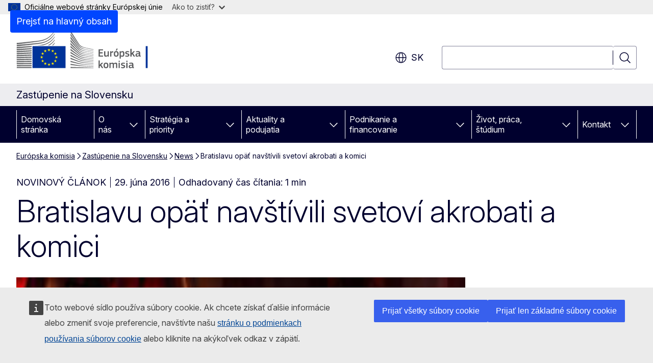

--- FILE ---
content_type: text/html; charset=UTF-8
request_url: https://slovakia.representation.ec.europa.eu/news/bratislavu-opat-navstivili-svetovi-akrobati-komici-2016-06-29_sk
body_size: 17136
content:
<!DOCTYPE html>
<html lang="sk" dir="ltr" prefix="og: https://ogp.me/ns#">
  <head>
    <meta charset="utf-8" />
<meta name="description" content="Bratislava aj tento rok na takmer týždeň ožila jedinečným festivalom v podobe spojenia cirkusu a moderného divadla. Tradičný Cirkuľart sa konal od 24. do 29. júna 2016 v centre hlavného mesta a prilákal mnoho návštevníkov." />
<meta name="keywords" content="Európska komisia" />
<link rel="canonical" href="https://slovakia.representation.ec.europa.eu/news/bratislavu-opat-navstivili-svetovi-akrobati-komici-2016-06-29_sk" />
<meta property="og:determiner" content="auto" />
<meta property="og:site_name" content="Zastúpenie na Slovensku" />
<meta property="og:type" content="website" />
<meta property="og:url" content="https://slovakia.representation.ec.europa.eu/news/bratislavu-opat-navstivili-svetovi-akrobati-komici-2016-06-29_sk" />
<meta property="og:title" content="Bratislavu opäť navštívili svetoví akrobati a komici" />
<meta property="og:description" content="Bratislava aj tento rok na takmer týždeň ožila jedinečným festivalom v podobe spojenia cirkusu a moderného divadla. Tradičný Cirkuľart sa konal od 24. do 29. júna 2016 v centre hlavného mesta a prilákal mnoho návštevníkov." />
<meta property="og:image" content="https://slovakia.representation.ec.europa.eu/sites/default/files/styles/ewcms_metatag_image/public/2021-10/cirkulart2016_web.jpg?itok=DXilf2cP" />
<meta property="og:updated_time" content="2016-06-29T14:00:00+0200" />
<meta property="og:image:alt" content="cirkulart2016_web.jpg" />
<meta name="twitter:card" content="summary_large_image" />
<meta name="twitter:description" content="Bratislava aj tento rok na takmer týždeň ožila jedinečným festivalom v podobe spojenia cirkusu a moderného divadla. Tradičný Cirkuľart sa konal od 24. do 29. júna 2016 v centre hlavného mesta a prilákal mnoho návštevníkov." />
<meta name="twitter:title" content="Bratislavu opäť navštívili svetoví akrobati a komici" />
<meta name="twitter:image" content="https://slovakia.representation.ec.europa.eu/sites/default/files/styles/ewcms_metatag_image/public/2021-10/cirkulart2016_web.jpg?itok=DXilf2cP" />
<meta name="twitter:image:alt" content="cirkulart2016_web.jpg" />
<meta http-equiv="X-UA-Compatible" content="IE=edge,chrome=1" />
<meta name="Generator" content="Drupal 11 (https://www.drupal.org)" />
<meta name="MobileOptimized" content="width" />
<meta name="HandheldFriendly" content="true" />
<meta name="viewport" content="width=device-width, initial-scale=1.0" />
<script type="application/json">{"service":"preview","position":"before"}</script>
<script type="application/ld+json">{
    "@context": "https:\/\/schema.org",
    "@type": "BreadcrumbList",
    "itemListElement": [
        {
            "@type": "ListItem",
            "position": 1,
            "item": {
                "@id": "https:\/\/ec.europa.eu\/info\/index_sk",
                "name": "Európska komisia"
            }
        },
        {
            "@type": "ListItem",
            "position": 2,
            "item": {
                "@id": "https:\/\/slovakia.representation.ec.europa.eu\/index_sk",
                "name": "Zastúpenie na Slovensku"
            }
        },
        {
            "@type": "ListItem",
            "position": 3,
            "item": {
                "@id": "https:\/\/slovakia.representation.ec.europa.eu\/news_sk",
                "name": "News"
            }
        },
        {
            "@type": "ListItem",
            "position": 4,
            "item": {
                "@id": "https:\/\/slovakia.representation.ec.europa.eu\/news\/bratislavu-opat-navstivili-svetovi-akrobati-komici-2016-06-29_sk",
                "name": "Bratislavu opäť navštívili svetoví akrobati a komici"
            }
        }
    ]
}</script>
<link rel="icon" href="/themes/contrib/oe_theme/images/favicons/ec/favicon.ico" type="image/vnd.microsoft.icon" />
<link rel="alternate" hreflang="sk" href="https://slovakia.representation.ec.europa.eu/news/bratislavu-opat-navstivili-svetovi-akrobati-komici-2016-06-29_sk" />
<link rel="icon" href="/themes/contrib/oe_theme/images/favicons/ec/favicon.svg" type="image/svg+xml" />
<link rel="apple-touch-icon" href="/themes/contrib/oe_theme/images/favicons/ec/favicon.png" />

    <title>Bratislavu opäť navštívili svetoví akrobati a komici - Zastúpenie na Slovensku</title>
    <link rel="stylesheet" media="all" href="/sites/default/files/css/css_HngVQHjWD4RR3dp_gY_5D0hGlrexQwiAj7U3t4oOr6Y.css?delta=0&amp;language=sk&amp;theme=ewcms_theme&amp;include=eJxFyUsKgDAMBcALFXOk0M8TA6YpSUB6e3HlZjaDp2sQPjnN7pRVFEMqGbRhHKe51kx4MXBeUFA3XTYxk29pXn0z-r_LZWaJHQmlVgMvoQcm-Q" />
<link rel="stylesheet" media="all" href="/sites/default/files/css/css_S6IBSyMmujJ6ODukqfuhSF1PWDw7qPadF8YN-XqPmxo.css?delta=1&amp;language=sk&amp;theme=ewcms_theme&amp;include=eJxFyUsKgDAMBcALFXOk0M8TA6YpSUB6e3HlZjaDp2sQPjnN7pRVFEMqGbRhHKe51kx4MXBeUFA3XTYxk29pXn0z-r_LZWaJHQmlVgMvoQcm-Q" />
<link rel="stylesheet" media="print" href="/sites/default/files/css/css_c57ofNQEcJIrUC5_QbcGLFkTntgyiOCVW7VXbSNQrak.css?delta=2&amp;language=sk&amp;theme=ewcms_theme&amp;include=eJxFyUsKgDAMBcALFXOk0M8TA6YpSUB6e3HlZjaDp2sQPjnN7pRVFEMqGbRhHKe51kx4MXBeUFA3XTYxk29pXn0z-r_LZWaJHQmlVgMvoQcm-Q" />
<link rel="stylesheet" media="all" href="/sites/default/files/css/css_0BSsDkDlUd7VMGpUhpg9SeuPKPTnYEIiQa2tUMh4XBI.css?delta=3&amp;language=sk&amp;theme=ewcms_theme&amp;include=eJxFyUsKgDAMBcALFXOk0M8TA6YpSUB6e3HlZjaDp2sQPjnN7pRVFEMqGbRhHKe51kx4MXBeUFA3XTYxk29pXn0z-r_LZWaJHQmlVgMvoQcm-Q" />
<link rel="stylesheet" media="print" href="/sites/default/files/css/css_ATGD2LFF5Bd59P5wVO5oqdzW6W2Y6FWckWMBM19IjSc.css?delta=4&amp;language=sk&amp;theme=ewcms_theme&amp;include=eJxFyUsKgDAMBcALFXOk0M8TA6YpSUB6e3HlZjaDp2sQPjnN7pRVFEMqGbRhHKe51kx4MXBeUFA3XTYxk29pXn0z-r_LZWaJHQmlVgMvoQcm-Q" />
<link rel="stylesheet" media="all" href="/sites/default/files/css/css_71Hxf3OXHt69ofxPr-cue9Z4OqmTc1NWrvghxyp5v7M.css?delta=5&amp;language=sk&amp;theme=ewcms_theme&amp;include=eJxFyUsKgDAMBcALFXOk0M8TA6YpSUB6e3HlZjaDp2sQPjnN7pRVFEMqGbRhHKe51kx4MXBeUFA3XTYxk29pXn0z-r_LZWaJHQmlVgMvoQcm-Q" />
<link rel="stylesheet" media="print" href="/sites/default/files/css/css_CmdsVt5-E-2cRh69EYTomJa4PFUC2G7T0dz8x5QP__w.css?delta=6&amp;language=sk&amp;theme=ewcms_theme&amp;include=eJxFyUsKgDAMBcALFXOk0M8TA6YpSUB6e3HlZjaDp2sQPjnN7pRVFEMqGbRhHKe51kx4MXBeUFA3XTYxk29pXn0z-r_LZWaJHQmlVgMvoQcm-Q" />

    
  </head>
  <body class="language-sk ecl-typography path-node page-node-type-oe-news">
          <a
  href="#main-content"
  class="ecl-link ecl-link--primary ecl-skip-link"
   id="skip-id"
>Prejsť na hlavný obsah</a>

        <div id="cck_here"></div>    <script type="application/json">{"utility":"globan","theme":"light","logo":true,"link":true,"mode":false}</script>

      <div class="dialog-off-canvas-main-canvas" data-off-canvas-main-canvas>
          <header
  class="ecl-site-header ecl-site-header-with-logo-l ecl-site-header--has-menu"
  data-ecl-auto-init="SiteHeader"
>
  
    <div class="ecl-site-header__header">
        <div class="ecl-site-header__inner">
      <div class="ecl-site-header__background">
        <div class="ecl-site-header__header">
          <div class="ecl-site-header__container ecl-container">
            <div class="ecl-site-header__top" data-ecl-site-header-top>
                    <a
    class="ecl-link ecl-link--standalone ecl-site-header__logo-link"
    href="https://commission.europa.eu/index_sk"
    aria-label="Domovská stránka - Európska komisia"
    data-aria-label-en="Home - European Commission"
  >
                                <picture
  class="ecl-picture ecl-site-header__picture"
   title="Eur&#x00F3;pska&#x20;komisia"
><source 
                  srcset="/themes/contrib/oe_theme/dist/ec/images/logo/positive/logo-ec--sk.svg"
                          media="(min-width: 996px)"
                      ><img 
          class="ecl-site-header__logo-image ecl-site-header__logo-image--l"
              src="/themes/contrib/oe_theme/dist/ec/images/logo/logo-ec--mute.svg"
              alt="Logo Európskej komisie"
          ></picture>  </a>


              <div class="ecl-site-header__action">
                  <div class="ecl-site-header__language"><a
    class="ecl-button ecl-button--tertiary ecl-button--neutral ecl-site-header__language-selector"
    href="https://slovakia.representation.ec.europa.eu/news/bratislavu-opat-navstivili-svetovi-akrobati-komici-2016-06-29_sk"
    data-ecl-language-selector
    role="button"
    aria-label="Change language, current language is slovenčina - sk"
      aria-controls="language-list-overlay"
    ><span class="ecl-site-header__language-icon"><span 
  class="wt-icon--global ecl-icon ecl-icon--m ecl-site-header__icon ecl-icon--global"
  aria-hidden="false"
   title="sk" role="img"></span></span>sk</a><div class="ecl-site-header__language-container" id="language-list-overlay" hidden data-ecl-language-list-overlay aria-labelledby="ecl-site-header__language-title" role="dialog"><div class="ecl-site-header__language-header"><div
        class="ecl-site-header__language-title"
        id="ecl-site-header__language-title"
      >Select your language</div><button
  class="ecl-button ecl-button--tertiary ecl-button--neutral ecl-site-header__language-close ecl-button--icon-only"
  type="submit"
   data-ecl-language-list-close
><span class="ecl-button__container"><span class="ecl-button__label" data-ecl-label="true">Zatvoriť</span><span 
  class="wt-icon--close ecl-icon ecl-icon--m ecl-button__icon ecl-icon--close"
  aria-hidden="true"
   data-ecl-icon></span></span></button></div><div
      class="ecl-site-header__language-content"
      data-ecl-language-list-content
    ><div class="ecl-site-header__language-category" data-ecl-language-list-eu><ul class="ecl-site-header__language-list" translate="no"><li class="ecl-site-header__language-item"><a
  href="https://slovakia.representation.ec.europa.eu/news/bratislavu-opat-navstivili-svetovi-akrobati-komici-2016-06-29_bg"
  class="ecl-link ecl-link--standalone ecl-link--no-visited ecl-site-header__language-link"
   hreflang="bg"
><span class="ecl-site-header__language-link-code">bg</span><span class="ecl-site-header__language-link-label" lang="bg">български</span></a></li><li class="ecl-site-header__language-item"><a
  href="https://slovakia.representation.ec.europa.eu/news/bratislavu-opat-navstivili-svetovi-akrobati-komici-2016-06-29_es"
  class="ecl-link ecl-link--standalone ecl-link--no-visited ecl-site-header__language-link"
   hreflang="es"
><span class="ecl-site-header__language-link-code">es</span><span class="ecl-site-header__language-link-label" lang="es">español</span></a></li><li class="ecl-site-header__language-item"><a
  href="https://slovakia.representation.ec.europa.eu/news/bratislavu-opat-navstivili-svetovi-akrobati-komici-2016-06-29_cs"
  class="ecl-link ecl-link--standalone ecl-link--no-visited ecl-site-header__language-link"
   hreflang="cs"
><span class="ecl-site-header__language-link-code">cs</span><span class="ecl-site-header__language-link-label" lang="cs">čeština</span></a></li><li class="ecl-site-header__language-item"><a
  href="https://slovakia.representation.ec.europa.eu/news/bratislavu-opat-navstivili-svetovi-akrobati-komici-2016-06-29_da"
  class="ecl-link ecl-link--standalone ecl-link--no-visited ecl-site-header__language-link"
   hreflang="da"
><span class="ecl-site-header__language-link-code">da</span><span class="ecl-site-header__language-link-label" lang="da">dansk</span></a></li><li class="ecl-site-header__language-item"><a
  href="https://slovakia.representation.ec.europa.eu/news/bratislavu-opat-navstivili-svetovi-akrobati-komici-2016-06-29_de"
  class="ecl-link ecl-link--standalone ecl-link--no-visited ecl-site-header__language-link"
   hreflang="de"
><span class="ecl-site-header__language-link-code">de</span><span class="ecl-site-header__language-link-label" lang="de">Deutsch</span></a></li><li class="ecl-site-header__language-item"><a
  href="https://slovakia.representation.ec.europa.eu/news/bratislavu-opat-navstivili-svetovi-akrobati-komici-2016-06-29_et"
  class="ecl-link ecl-link--standalone ecl-link--no-visited ecl-site-header__language-link"
   hreflang="et"
><span class="ecl-site-header__language-link-code">et</span><span class="ecl-site-header__language-link-label" lang="et">eesti</span></a></li><li class="ecl-site-header__language-item"><a
  href="https://slovakia.representation.ec.europa.eu/news/bratislavu-opat-navstivili-svetovi-akrobati-komici-2016-06-29_el"
  class="ecl-link ecl-link--standalone ecl-link--no-visited ecl-site-header__language-link"
   hreflang="el"
><span class="ecl-site-header__language-link-code">el</span><span class="ecl-site-header__language-link-label" lang="el">ελληνικά</span></a></li><li class="ecl-site-header__language-item"><a
  href="https://slovakia.representation.ec.europa.eu/news/bratislavu-opat-navstivili-svetovi-akrobati-komici-2016-06-29_en"
  class="ecl-link ecl-link--standalone ecl-link--no-visited ecl-site-header__language-link"
   hreflang="en"
><span class="ecl-site-header__language-link-code">en</span><span class="ecl-site-header__language-link-label" lang="en">English</span></a></li><li class="ecl-site-header__language-item"><a
  href="https://slovakia.representation.ec.europa.eu/news/bratislavu-opat-navstivili-svetovi-akrobati-komici-2016-06-29_fr"
  class="ecl-link ecl-link--standalone ecl-link--no-visited ecl-site-header__language-link"
   hreflang="fr"
><span class="ecl-site-header__language-link-code">fr</span><span class="ecl-site-header__language-link-label" lang="fr">français</span></a></li><li class="ecl-site-header__language-item"><a
  href="https://slovakia.representation.ec.europa.eu/news/bratislavu-opat-navstivili-svetovi-akrobati-komici-2016-06-29_ga"
  class="ecl-link ecl-link--standalone ecl-link--no-visited ecl-site-header__language-link"
   hreflang="ga"
><span class="ecl-site-header__language-link-code">ga</span><span class="ecl-site-header__language-link-label" lang="ga">Gaeilge</span></a></li><li class="ecl-site-header__language-item"><a
  href="https://slovakia.representation.ec.europa.eu/news/bratislavu-opat-navstivili-svetovi-akrobati-komici-2016-06-29_hr"
  class="ecl-link ecl-link--standalone ecl-link--no-visited ecl-site-header__language-link"
   hreflang="hr"
><span class="ecl-site-header__language-link-code">hr</span><span class="ecl-site-header__language-link-label" lang="hr">hrvatski</span></a></li><li class="ecl-site-header__language-item"><a
  href="https://slovakia.representation.ec.europa.eu/news/bratislavu-opat-navstivili-svetovi-akrobati-komici-2016-06-29_it"
  class="ecl-link ecl-link--standalone ecl-link--no-visited ecl-site-header__language-link"
   hreflang="it"
><span class="ecl-site-header__language-link-code">it</span><span class="ecl-site-header__language-link-label" lang="it">italiano</span></a></li><li class="ecl-site-header__language-item"><a
  href="https://slovakia.representation.ec.europa.eu/news/bratislavu-opat-navstivili-svetovi-akrobati-komici-2016-06-29_lv"
  class="ecl-link ecl-link--standalone ecl-link--no-visited ecl-site-header__language-link"
   hreflang="lv"
><span class="ecl-site-header__language-link-code">lv</span><span class="ecl-site-header__language-link-label" lang="lv">latviešu</span></a></li><li class="ecl-site-header__language-item"><a
  href="https://slovakia.representation.ec.europa.eu/news/bratislavu-opat-navstivili-svetovi-akrobati-komici-2016-06-29_lt"
  class="ecl-link ecl-link--standalone ecl-link--no-visited ecl-site-header__language-link"
   hreflang="lt"
><span class="ecl-site-header__language-link-code">lt</span><span class="ecl-site-header__language-link-label" lang="lt">lietuvių</span></a></li><li class="ecl-site-header__language-item"><a
  href="https://slovakia.representation.ec.europa.eu/news/bratislavu-opat-navstivili-svetovi-akrobati-komici-2016-06-29_hu"
  class="ecl-link ecl-link--standalone ecl-link--no-visited ecl-site-header__language-link"
   hreflang="hu"
><span class="ecl-site-header__language-link-code">hu</span><span class="ecl-site-header__language-link-label" lang="hu">magyar</span></a></li><li class="ecl-site-header__language-item"><a
  href="https://slovakia.representation.ec.europa.eu/news/bratislavu-opat-navstivili-svetovi-akrobati-komici-2016-06-29_mt"
  class="ecl-link ecl-link--standalone ecl-link--no-visited ecl-site-header__language-link"
   hreflang="mt"
><span class="ecl-site-header__language-link-code">mt</span><span class="ecl-site-header__language-link-label" lang="mt">Malti</span></a></li><li class="ecl-site-header__language-item"><a
  href="https://slovakia.representation.ec.europa.eu/news/bratislavu-opat-navstivili-svetovi-akrobati-komici-2016-06-29_nl"
  class="ecl-link ecl-link--standalone ecl-link--no-visited ecl-site-header__language-link"
   hreflang="nl"
><span class="ecl-site-header__language-link-code">nl</span><span class="ecl-site-header__language-link-label" lang="nl">Nederlands</span></a></li><li class="ecl-site-header__language-item"><a
  href="https://slovakia.representation.ec.europa.eu/news/bratislavu-opat-navstivili-svetovi-akrobati-komici-2016-06-29_pl"
  class="ecl-link ecl-link--standalone ecl-link--no-visited ecl-site-header__language-link"
   hreflang="pl"
><span class="ecl-site-header__language-link-code">pl</span><span class="ecl-site-header__language-link-label" lang="pl">polski</span></a></li><li class="ecl-site-header__language-item"><a
  href="https://slovakia.representation.ec.europa.eu/news/bratislavu-opat-navstivili-svetovi-akrobati-komici-2016-06-29_pt"
  class="ecl-link ecl-link--standalone ecl-link--no-visited ecl-site-header__language-link"
   hreflang="pt"
><span class="ecl-site-header__language-link-code">pt</span><span class="ecl-site-header__language-link-label" lang="pt">português</span></a></li><li class="ecl-site-header__language-item"><a
  href="https://slovakia.representation.ec.europa.eu/news/bratislavu-opat-navstivili-svetovi-akrobati-komici-2016-06-29_ro"
  class="ecl-link ecl-link--standalone ecl-link--no-visited ecl-site-header__language-link"
   hreflang="ro"
><span class="ecl-site-header__language-link-code">ro</span><span class="ecl-site-header__language-link-label" lang="ro">română</span></a></li><li class="ecl-site-header__language-item"><a
  href="https://slovakia.representation.ec.europa.eu/news/bratislavu-opat-navstivili-svetovi-akrobati-komici-2016-06-29_sk"
  class="ecl-link ecl-link--standalone ecl-link--no-visited ecl-site-header__language-link ecl-site-header__language-link--active"
   hreflang="sk"
><span class="ecl-site-header__language-link-code">sk</span><span class="ecl-site-header__language-link-label" lang="sk">slovenčina</span></a></li><li class="ecl-site-header__language-item"><a
  href="https://slovakia.representation.ec.europa.eu/news/bratislavu-opat-navstivili-svetovi-akrobati-komici-2016-06-29_sl"
  class="ecl-link ecl-link--standalone ecl-link--no-visited ecl-site-header__language-link"
   hreflang="sl"
><span class="ecl-site-header__language-link-code">sl</span><span class="ecl-site-header__language-link-label" lang="sl">slovenščina</span></a></li><li class="ecl-site-header__language-item"><a
  href="https://slovakia.representation.ec.europa.eu/news/bratislavu-opat-navstivili-svetovi-akrobati-komici-2016-06-29_fi"
  class="ecl-link ecl-link--standalone ecl-link--no-visited ecl-site-header__language-link"
   hreflang="fi"
><span class="ecl-site-header__language-link-code">fi</span><span class="ecl-site-header__language-link-label" lang="fi">suomi</span></a></li><li class="ecl-site-header__language-item"><a
  href="https://slovakia.representation.ec.europa.eu/news/bratislavu-opat-navstivili-svetovi-akrobati-komici-2016-06-29_sv"
  class="ecl-link ecl-link--standalone ecl-link--no-visited ecl-site-header__language-link"
   hreflang="sv"
><span class="ecl-site-header__language-link-code">sv</span><span class="ecl-site-header__language-link-label" lang="sv">svenska</span></a></li></ul></div></div></div></div>
<div class="ecl-site-header__search-container" role="search">
  <a
    class="ecl-button ecl-button--tertiary ecl-site-header__search-toggle"
    href=""
    data-ecl-search-toggle="true"
    aria-controls=""
    aria-expanded="false"
  ><span 
  class="wt-icon--search ecl-icon ecl-icon--s ecl-site-header__icon ecl-icon--search"
  aria-hidden="true"
   role="img"></span></a>
  <script type="application/json">{"service":"search","version":"2.0","form":".ecl-search-form","filters":{"scope":{"sites":[{"selected":true,"name":"Zast\u00fapenie na Slovensku","id":["comm-ewcms-slovakia"]}]}}}</script>
<form
  class="ecl-search-form ecl-site-header__search"
  role="search"
   class="oe-search-search-form" data-drupal-selector="oe-search-search-form" action="/news/bratislavu-opat-navstivili-svetovi-akrobati-komici-2016-06-29_sk" method="post" id="oe-search-search-form" accept-charset="UTF-8" data-ecl-search-form
><div class="ecl-form-group"><label
                  for="edit-keys"
            id="edit-keys-label"
          class="ecl-form-label ecl-search-form__label"
    >Vyhľadávanie</label><input
      id="edit-keys"
      class="ecl-text-input ecl-text-input--m ecl-search-form__text-input form-search ecl-search-form__text-input"
      name="keys"
        type="search"
            
  ></div><button
  class="ecl-button ecl-button--tertiary ecl-search-form__button ecl-search-form__button ecl-button--icon-only"
  type="submit"
  
><span class="ecl-button__container"><span 
  class="wt-icon--search ecl-icon ecl-icon--m ecl-button__icon ecl-icon--search"
  aria-hidden="true"
   data-ecl-icon></span><span class="ecl-button__label" data-ecl-label="true">Vyhľadávanie</span></span></button><input autocomplete="off" data-drupal-selector="form-kuwmqwz28opl7ptsi2cul5nwjhjexsa-1fe3lrmokqs" type="hidden" name="form_build_id" value="form-kuWMqwZ28OpL7PTsi2cuL5nwJHJExSa-1FE3LRMOkQs" /><input data-drupal-selector="edit-oe-search-search-form" type="hidden" name="form_id" value="oe_search_search_form" /></form>
  
</div>


              </div>
            </div>
          </div>
        </div>
      </div>
    </div>
  
  </div>
      <div>
    <div id="block-machinetranslation">
  
    
      <div class="ecl-lang-select-page ecl-u-pv-m ecl-u-d-none" id="etrans-block">
  <div class="ecl-container">
    <div class="webtools-etrans--wrapper">
      <div id="webtools-etrans"></div>
      <div class="webtools-etrans--message">
        <div
  class="ecl-notification ecl-notification--info"
  data-ecl-notification
  role="alert"
  data-ecl-auto-init="Notification"
><span 
  class="wt-icon--information ecl-icon ecl-icon--m ecl-notification__icon ecl-icon--information"
  aria-hidden="false"
  ></span><div class="ecl-notification__content"><button
  class="ecl-button ecl-button--tertiary ecl-button--m ecl-button--neutral ecl-notification__close ecl-button--icon-only"
  type="button"
   data-ecl-notification-close
><span class="ecl-button__container"><span class="ecl-button__label" data-ecl-label="true">&nbsp;</span><span 
  class="wt-icon--close ecl-icon ecl-icon--m ecl-button__icon ecl-icon--close"
  aria-hidden="true"
   data-ecl-icon></span></span></button><div class="ecl-notification__description">&nbsp;</div></div></div>      </div>
    </div>
  </div>
</div>
<div class="ecl-lang-select-page ecl-u-pv-m ecl-u-d-none" id="no-etrans-block">
  <div class="ecl-container">
    <div class="webtools-etrans--wrapper">
      <div id="webtools-etrans"></div>
      <div class="webtools-etrans--message">
        <div
  class="ecl-notification ecl-notification--warning"
  data-ecl-notification
  role="alert"
  data-ecl-auto-init="Notification"
><span 
  class="wt-icon--information ecl-icon ecl-icon--m ecl-notification__icon ecl-icon--information"
  aria-hidden="false"
  ></span><div class="ecl-notification__content"><button
  class="ecl-button ecl-button--tertiary ecl-button--m ecl-button--neutral ecl-notification__close ecl-button--icon-only"
  type="button"
   data-ecl-notification-close
><span class="ecl-button__container"><span class="ecl-button__label" data-ecl-label="true">&nbsp;</span><span 
  class="wt-icon--close ecl-icon ecl-icon--m ecl-button__icon ecl-icon--close"
  aria-hidden="true"
   data-ecl-icon></span></span></button><div class="ecl-notification__description">&nbsp;</div></div></div>      </div>
    </div>
  </div>
</div>

  </div>

  </div>

  
          <div class="ecl-site-header__banner">
      <div class="ecl-container">
                  <div class="ecl-site-header__site-name">Zastúpenie na Slovensku</div>
                      </div>
    </div>
      <div id="block-ewcms-theme-horizontal-menu">
  
    
      <div style="height: 0">&nbsp;</div><div class="ewcms-horizontal-menu">
      
                                                                                                                            
                                                                                                          
                                                                                                                                                                
                                                                      
                                                                                                          
                                                                      
          
      <nav
  class="ecl-menu"
  data-ecl-menu
  data-ecl-menu-max-lines="2"
  data-ecl-auto-init="Menu"
      data-ecl-menu-label-open="Menu"
        data-ecl-menu-label-close="Zatvoriť"
    role="navigation" aria-label="Naviga&#x010D;n&#x00E9;&#x20;menu&#x20;lokality"
><div class="ecl-menu__overlay"></div><div class="ecl-container ecl-menu__container"><button
  class="ecl-button ecl-button--tertiary ecl-button--neutral ecl-menu__open ecl-button--icon-only"
  type="button"
   data-ecl-menu-open aria-expanded="false"
><span class="ecl-button__container"><span 
  class="wt-icon--hamburger ecl-icon ecl-icon--m ecl-button__icon ecl-icon--hamburger"
  aria-hidden="true"
   data-ecl-icon></span><span 
  class="wt-icon--close ecl-icon ecl-icon--m ecl-button__icon ecl-icon--close"
  aria-hidden="true"
   data-ecl-icon></span><span class="ecl-button__label" data-ecl-label="true">Menu</span></span></button><section class="ecl-menu__inner" data-ecl-menu-inner aria-label="Menu"><header class="ecl-menu__inner-header"><button
  class="ecl-button ecl-button--tertiary ecl-menu__close ecl-button--icon-only"
  type="submit"
   data-ecl-menu-close
><span class="ecl-button__container"><span class="ecl-button__label" data-ecl-label="true">Zatvoriť</span><span 
  class="wt-icon--close ecl-icon ecl-icon--m ecl-button__icon ecl-icon--close"
  aria-hidden="true"
   data-ecl-icon></span></span></button><div class="ecl-menu__title">Menu</div><button
  class="ecl-button ecl-button--tertiary ecl-menu__back"
  type="submit"
   data-ecl-menu-back
><span class="ecl-button__container"><span 
  class="wt-icon--corner-arrow ecl-icon ecl-icon--xs ecl-icon--rotate-270 ecl-button__icon ecl-icon--corner-arrow"
  aria-hidden="true"
   data-ecl-icon></span><span class="ecl-button__label" data-ecl-label="true">Back</span></span></button></header><button
  class="ecl-button ecl-button--tertiary ecl-menu__item ecl-menu__items-previous ecl-button--icon-only"
  type="button"
   data-ecl-menu-items-previous tabindex="-1"
><span class="ecl-button__container"><span 
  class="wt-icon--corner-arrow ecl-icon ecl-icon--s ecl-icon--rotate-270 ecl-button__icon ecl-icon--corner-arrow"
  aria-hidden="true"
   data-ecl-icon></span><span class="ecl-button__label" data-ecl-label="true">Previous items</span></span></button><button
  class="ecl-button ecl-button--tertiary ecl-menu__item ecl-menu__items-next ecl-button--icon-only"
  type="button"
   data-ecl-menu-items-next tabindex="-1"
><span class="ecl-button__container"><span 
  class="wt-icon--corner-arrow ecl-icon ecl-icon--s ecl-icon--rotate-90 ecl-button__icon ecl-icon--corner-arrow"
  aria-hidden="true"
   data-ecl-icon></span><span class="ecl-button__label" data-ecl-label="true">Next items</span></span></button><ul class="ecl-menu__list" data-ecl-menu-list><li class="ecl-menu__item" data-ecl-menu-item id="ecl-menu-item-ecl-menu-1702149184-0"><a
  href="/index_sk"
  class="ecl-link ecl-link--standalone ecl-menu__link"
   data-untranslated-label="Home" data-active-path="&#x2F;" data-ecl-menu-link id="ecl-menu-item-ecl-menu-1702149184-0-link"
>Domovská stránka</a></li><li class="ecl-menu__item ecl-menu__item--has-children" data-ecl-menu-item data-ecl-has-children aria-haspopup aria-expanded="false" id="ecl-menu-item-ecl-menu-1702149184-1"><a
  href="/o-nas_sk"
  class="ecl-link ecl-link--standalone ecl-menu__link"
   data-untranslated-label="O&#x20;n&#x00E1;s" data-active-path="&#x2F;node&#x2F;13" data-ecl-menu-link id="ecl-menu-item-ecl-menu-1702149184-1-link"
>O nás</a><button
  class="ecl-button ecl-button--tertiary ecl-button--neutral ecl-menu__button-caret ecl-button--icon-only"
  type="button"
   data-ecl-menu-caret aria-label="Rozbali&#x0165;&#x20;podkapitoly" aria-describedby="ecl-menu-item-ecl-menu-1702149184-1-link" aria-expanded="false"
><span class="ecl-button__container"><span 
  class="wt-icon--corner-arrow ecl-icon ecl-icon--xs ecl-icon--rotate-180 ecl-button__icon ecl-icon--corner-arrow"
  aria-hidden="true"
   data-ecl-icon></span></span></button><div
    class="ecl-menu__mega"
    data-ecl-menu-mega
  ><ul class="ecl-menu__sublist"><li
        class="ecl-menu__subitem"
        data-ecl-menu-subitem
      ><a
  href="/o-nas/nasa-uloha_sk"
  class="ecl-link ecl-link--standalone ecl-menu__sublink"
   data-untranslated-label="Na&#x0161;a&#x20;&#x00FA;loha&#x20;" data-active-path="&#x2F;node&#x2F;14"
>Naša úloha </a></li><li
        class="ecl-menu__subitem"
        data-ecl-menu-subitem
      ><a
  href="/o-nas/nas-tim_sk"
  class="ecl-link ecl-link--standalone ecl-menu__sublink"
   data-untranslated-label="N&#x00E1;&#x0161;&#x20;t&#x00ED;m" data-active-path="&#x2F;node&#x2F;15"
>Náš tím</a></li><li
        class="ecl-menu__subitem"
        data-ecl-menu-subitem
      ><a
  href="/o-nas/kontaktujte-nas_sk"
  class="ecl-link ecl-link--standalone ecl-menu__sublink"
   data-untranslated-label="Kontaktujte&#x20;n&#x00E1;s" data-active-path="&#x2F;node&#x2F;16"
>Kontaktujte nás</a></li><li
        class="ecl-menu__subitem"
        data-ecl-menu-subitem
      ><a
  href="/o-nas/europske-informacne-centrum_sk"
  class="ecl-link ecl-link--standalone ecl-menu__sublink"
   data-untranslated-label="Eur&#x00F3;pske&#x20;informa&#x010D;n&#x00E9;&#x20;centrum&#x20;" data-active-path="&#x2F;node&#x2F;17"
>Európske informačné centrum </a></li><li
        class="ecl-menu__subitem"
        data-ecl-menu-subitem
      ><a
  href="/o-nas/slovensko-v-eu_sk"
  class="ecl-link ecl-link--standalone ecl-menu__sublink"
   data-untranslated-label="Slovensko&#x20;v&#x20;E&#x00DA;" data-active-path="&#x2F;node&#x2F;18"
>Slovensko v EÚ</a></li><li
        class="ecl-menu__subitem"
        data-ecl-menu-subitem
      ><a
  href="/o-nas/uvod-do-eu_sk"
  class="ecl-link ecl-link--standalone ecl-menu__sublink"
   data-untranslated-label="&#x00DA;vod&#x20;do&#x20;E&#x00DA;" data-active-path="&#x2F;node&#x2F;19"
>Úvod do EÚ</a></li><li class="ecl-menu__subitem ecl-menu__see-all"><a
  href="/o-nas_sk"
  class="ecl-link ecl-link--standalone ecl-link--icon ecl-menu__sublink"
  
><span 
      class="ecl-link__label">Zobraziť všetky</span><span 
  class="wt-icon--arrow-left ecl-icon ecl-icon--xs ecl-icon--rotate-180 ecl-link__icon ecl-icon--arrow-left"
  aria-hidden="true"
  ></span></a></li></ul></div></li><li class="ecl-menu__item ecl-menu__item--has-children" data-ecl-menu-item data-ecl-has-children aria-haspopup aria-expanded="false" id="ecl-menu-item-ecl-menu-1702149184-2"><a
  href="/strategia-priority_sk"
  class="ecl-link ecl-link--standalone ecl-menu__link"
   data-untranslated-label="Strat&#x00E9;gia&#x20;a&#x20;priority" data-active-path="&#x2F;node&#x2F;20" data-ecl-menu-link id="ecl-menu-item-ecl-menu-1702149184-2-link"
>Stratégia a priority</a><button
  class="ecl-button ecl-button--tertiary ecl-button--neutral ecl-menu__button-caret ecl-button--icon-only"
  type="button"
   data-ecl-menu-caret aria-label="Rozbali&#x0165;&#x20;podkapitoly" aria-describedby="ecl-menu-item-ecl-menu-1702149184-2-link" aria-expanded="false"
><span class="ecl-button__container"><span 
  class="wt-icon--corner-arrow ecl-icon ecl-icon--xs ecl-icon--rotate-180 ecl-button__icon ecl-icon--corner-arrow"
  aria-hidden="true"
   data-ecl-icon></span></span></button><div
    class="ecl-menu__mega"
    data-ecl-menu-mega
  ><ul class="ecl-menu__sublist"><li
        class="ecl-menu__subitem"
        data-ecl-menu-subitem
      ><a
  href="/strategia-priority/priority-europskej-komisie-na-roky-2024-2029_sk"
  class="ecl-link ecl-link--standalone ecl-menu__sublink"
   data-untranslated-label="Priority&#x20;Eur&#x00F3;pskej&#x20;komisie&#x20;na&#x20;roky&#x20;2024&#x20;-&#x20;2029" data-active-path="&#x2F;node&#x2F;21"
>Priority Európskej komisie na roky 2024 - 2029</a></li><li
        class="ecl-menu__subitem"
        data-ecl-menu-subitem
      ><a
  href="/strategia-priority/plan-obnovy-pre-europu_sk"
  class="ecl-link ecl-link--standalone ecl-menu__sublink"
   data-untranslated-label="Pl&#x00E1;n&#x20;obnovy&#x20;pre&#x20;Eur&#x00F3;pu" data-active-path="&#x2F;node&#x2F;22"
>Plán obnovy pre Európu</a></li><li
        class="ecl-menu__subitem"
        data-ecl-menu-subitem
      ><a
  href="/strategia-priority/klucove-politiky-eu-pre-slovensko_sk"
  class="ecl-link ecl-link--standalone ecl-menu__sublink"
   data-untranslated-label="K&#x013E;&#x00FA;&#x010D;ov&#x00E9;&#x20;politiky&#x20;E&#x00DA;&#x20;pre&#x20;Slovensko" data-active-path="&#x2F;node&#x2F;23"
>Kľúčové politiky EÚ pre Slovensko</a></li><li
        class="ecl-menu__subitem"
        data-ecl-menu-subitem
      ><a
  href="/strategia-priority/rozpocet-eu-pre-slovensko_sk"
  class="ecl-link ecl-link--standalone ecl-menu__sublink"
   data-untranslated-label="Rozpo&#x010D;et&#x20;E&#x00DA;&#x20;pre&#x20;Slovensko" data-active-path="&#x2F;node&#x2F;24"
>Rozpočet EÚ pre Slovensko</a></li><li
        class="ecl-menu__subitem"
        data-ecl-menu-subitem
      ><a
  href="/strategia-priority/uspesne-pribehy_sk"
  class="ecl-link ecl-link--standalone ecl-menu__sublink"
   data-untranslated-label="&#x00DA;spe&#x0161;n&#x00E9;&#x20;pr&#x00ED;behy" data-active-path="&#x2F;node&#x2F;25"
>Úspešné príbehy</a></li><li class="ecl-menu__subitem ecl-menu__see-all"><a
  href="/strategia-priority_sk"
  class="ecl-link ecl-link--standalone ecl-link--icon ecl-menu__sublink"
  
><span 
      class="ecl-link__label">Zobraziť všetky</span><span 
  class="wt-icon--arrow-left ecl-icon ecl-icon--xs ecl-icon--rotate-180 ecl-link__icon ecl-icon--arrow-left"
  aria-hidden="true"
  ></span></a></li></ul></div></li><li class="ecl-menu__item ecl-menu__item--has-children" data-ecl-menu-item data-ecl-has-children aria-haspopup aria-expanded="false" id="ecl-menu-item-ecl-menu-1702149184-3"><a
  href="/aktuality-podujatia_sk"
  class="ecl-link ecl-link--standalone ecl-menu__link"
   data-untranslated-label="Aktuality&#x20;a&#x20;podujatia" data-active-path="&#x2F;node&#x2F;26" data-ecl-menu-link id="ecl-menu-item-ecl-menu-1702149184-3-link"
>Aktuality a podujatia</a><button
  class="ecl-button ecl-button--tertiary ecl-button--neutral ecl-menu__button-caret ecl-button--icon-only"
  type="button"
   data-ecl-menu-caret aria-label="Rozbali&#x0165;&#x20;podkapitoly" aria-describedby="ecl-menu-item-ecl-menu-1702149184-3-link" aria-expanded="false"
><span class="ecl-button__container"><span 
  class="wt-icon--corner-arrow ecl-icon ecl-icon--xs ecl-icon--rotate-180 ecl-button__icon ecl-icon--corner-arrow"
  aria-hidden="true"
   data-ecl-icon></span></span></button><div
    class="ecl-menu__mega"
    data-ecl-menu-mega
  ><ul class="ecl-menu__sublist"><li
        class="ecl-menu__subitem"
        data-ecl-menu-subitem
      ><a
  href="/aktuality-podujatia/aktuality_sk"
  class="ecl-link ecl-link--standalone ecl-menu__sublink"
   data-untranslated-label="Aktuality" data-active-path="&#x2F;node&#x2F;70"
>Aktuality</a></li><li
        class="ecl-menu__subitem"
        data-ecl-menu-subitem
      ><a
  href="/aktuality-podujatia/podujatia_sk"
  class="ecl-link ecl-link--standalone ecl-menu__sublink"
   data-untranslated-label="Podujatia" data-active-path="&#x2F;node&#x2F;28"
>Podujatia</a></li><li
        class="ecl-menu__subitem"
        data-ecl-menu-subitem
      ><a
  href="/aktuality-podujatia/doma-v-eu_sk"
  class="ecl-link ecl-link--standalone ecl-menu__sublink"
   data-untranslated-label="Doma&#x20;v&#x20;E&#x00DA;" data-active-path="&#x2F;node&#x2F;1015"
>Doma v EÚ</a></li><li
        class="ecl-menu__subitem"
        data-ecl-menu-subitem
      ><a
  href="/aktuality-podujatia/medialny-servis_sk"
  class="ecl-link ecl-link--standalone ecl-menu__sublink"
   data-untranslated-label="Medi&#x00E1;lny&#x20;servis" data-active-path="&#x2F;node&#x2F;29"
>Mediálny servis</a></li><li
        class="ecl-menu__subitem"
        data-ecl-menu-subitem
      ><a
  href="/aktuality-podujatia/euromyty_sk"
  class="ecl-link ecl-link--standalone ecl-menu__sublink"
   data-untranslated-label="Eurom&#x00FD;ty" data-active-path="&#x2F;node&#x2F;30"
>Euromýty</a></li><li
        class="ecl-menu__subitem"
        data-ecl-menu-subitem
      ><a
  href="/aktuality-podujatia/publikacie_sk"
  class="ecl-link ecl-link--standalone ecl-menu__sublink"
   data-untranslated-label="Publik&#x00E1;cie" data-active-path="&#x2F;node&#x2F;31"
>Publikácie</a></li><li
        class="ecl-menu__subitem"
        data-ecl-menu-subitem
      ><a
  href="/aktuality-podujatia/videa_sk"
  class="ecl-link ecl-link--standalone ecl-menu__sublink"
   data-untranslated-label="Vide&#x00E1;" data-active-path="&#x2F;node&#x2F;32"
>Videá</a></li><li
        class="ecl-menu__subitem"
        data-ecl-menu-subitem
      ><a
  href="/aktuality-podujatia/cafe-europa_sk"
  class="ecl-link ecl-link--standalone ecl-menu__sublink"
   data-untranslated-label="Caf&#x00E9;&#x20;Eur&#x00F3;pa" data-active-path="&#x2F;node&#x2F;1086"
>Café Európa</a></li><li class="ecl-menu__subitem ecl-menu__see-all"><a
  href="/aktuality-podujatia_sk"
  class="ecl-link ecl-link--standalone ecl-link--icon ecl-menu__sublink"
  
><span 
      class="ecl-link__label">Zobraziť všetky</span><span 
  class="wt-icon--arrow-left ecl-icon ecl-icon--xs ecl-icon--rotate-180 ecl-link__icon ecl-icon--arrow-left"
  aria-hidden="true"
  ></span></a></li></ul></div></li><li class="ecl-menu__item ecl-menu__item--has-children" data-ecl-menu-item data-ecl-has-children aria-haspopup aria-expanded="false" id="ecl-menu-item-ecl-menu-1702149184-4"><a
  href="/podnikanie-financovanie_sk"
  class="ecl-link ecl-link--standalone ecl-menu__link"
   data-untranslated-label="Podnikanie&#x20;a&#x20;financovanie" data-active-path="&#x2F;node&#x2F;33" data-ecl-menu-link id="ecl-menu-item-ecl-menu-1702149184-4-link"
>Podnikanie a financovanie</a><button
  class="ecl-button ecl-button--tertiary ecl-button--neutral ecl-menu__button-caret ecl-button--icon-only"
  type="button"
   data-ecl-menu-caret aria-label="Rozbali&#x0165;&#x20;podkapitoly" aria-describedby="ecl-menu-item-ecl-menu-1702149184-4-link" aria-expanded="false"
><span class="ecl-button__container"><span 
  class="wt-icon--corner-arrow ecl-icon ecl-icon--xs ecl-icon--rotate-180 ecl-button__icon ecl-icon--corner-arrow"
  aria-hidden="true"
   data-ecl-icon></span></span></button><div
    class="ecl-menu__mega"
    data-ecl-menu-mega
  ><ul class="ecl-menu__sublist"><li
        class="ecl-menu__subitem"
        data-ecl-menu-subitem
      ><a
  href="/podnikanie-financovanie/podnikanie-v-eu_sk"
  class="ecl-link ecl-link--standalone ecl-menu__sublink"
   data-untranslated-label="Podnikanie&#x20;v&#x20;E&#x00DA;" data-active-path="&#x2F;node&#x2F;34"
>Podnikanie v EÚ</a></li><li
        class="ecl-menu__subitem"
        data-ecl-menu-subitem
      ><a
  href="/podnikanie-financovanie/financovanie-granty_sk"
  class="ecl-link ecl-link--standalone ecl-menu__sublink"
   data-untranslated-label="Financovanie&#x20;a&#x20;granty" data-active-path="&#x2F;node&#x2F;35"
>Financovanie a granty</a></li><li
        class="ecl-menu__subitem"
        data-ecl-menu-subitem
      ><a
  href="/podnikanie-financovanie/verejne-sutaze-zakazky_sk"
  class="ecl-link ecl-link--standalone ecl-menu__sublink"
   data-untranslated-label="Verejn&#x00E9;&#x20;s&#x00FA;&#x0165;a&#x017E;e&#x20;a&#x20;z&#x00E1;kazky" data-active-path="&#x2F;node&#x2F;36"
>Verejné súťaže a zákazky</a></li><li class="ecl-menu__subitem ecl-menu__see-all"><a
  href="/podnikanie-financovanie_sk"
  class="ecl-link ecl-link--standalone ecl-link--icon ecl-menu__sublink"
  
><span 
      class="ecl-link__label">Zobraziť všetky</span><span 
  class="wt-icon--arrow-left ecl-icon ecl-icon--xs ecl-icon--rotate-180 ecl-link__icon ecl-icon--arrow-left"
  aria-hidden="true"
  ></span></a></li></ul></div></li><li class="ecl-menu__item ecl-menu__item--has-children" data-ecl-menu-item data-ecl-has-children aria-haspopup aria-expanded="false" id="ecl-menu-item-ecl-menu-1702149184-5"><a
  href="/zivot-praca-studium_sk"
  class="ecl-link ecl-link--standalone ecl-menu__link"
   data-untranslated-label="&#x017D;ivot,&#x20;pr&#x00E1;ca,&#x20;&#x0161;t&#x00FA;dium" data-active-path="&#x2F;node&#x2F;37" data-ecl-menu-link id="ecl-menu-item-ecl-menu-1702149184-5-link"
>Život, práca, štúdium</a><button
  class="ecl-button ecl-button--tertiary ecl-button--neutral ecl-menu__button-caret ecl-button--icon-only"
  type="button"
   data-ecl-menu-caret aria-label="Rozbali&#x0165;&#x20;podkapitoly" aria-describedby="ecl-menu-item-ecl-menu-1702149184-5-link" aria-expanded="false"
><span class="ecl-button__container"><span 
  class="wt-icon--corner-arrow ecl-icon ecl-icon--xs ecl-icon--rotate-180 ecl-button__icon ecl-icon--corner-arrow"
  aria-hidden="true"
   data-ecl-icon></span></span></button><div
    class="ecl-menu__mega"
    data-ecl-menu-mega
  ><ul class="ecl-menu__sublist"><li
        class="ecl-menu__subitem"
        data-ecl-menu-subitem
      ><a
  href="/zivot-praca-studium/vase-prava_sk"
  class="ecl-link ecl-link--standalone ecl-menu__sublink"
   data-untranslated-label="Va&#x0161;e&#x20;pr&#x00E1;va" data-active-path="&#x2F;node&#x2F;38"
>Vaše práva</a></li><li
        class="ecl-menu__subitem"
        data-ecl-menu-subitem
      ><a
  href="/zivot-praca-studium/vyjadrite-svoj-nazor_sk"
  class="ecl-link ecl-link--standalone ecl-menu__sublink"
   data-untranslated-label="Vyjadrite&#x20;svoj&#x20;n&#x00E1;zor" data-active-path="&#x2F;node&#x2F;39"
>Vyjadrite svoj názor</a></li><li
        class="ecl-menu__subitem"
        data-ecl-menu-subitem
      ><a
  href="/zivot-praca-studium/praca-pre-institucie-eu_sk"
  class="ecl-link ecl-link--standalone ecl-menu__sublink"
   data-untranslated-label="Pr&#x00E1;ca&#x20;pre&#x20;in&#x0161;tit&#x00FA;cie&#x20;E&#x00DA;" data-active-path="&#x2F;node&#x2F;40"
>Práca pre inštitúcie EÚ</a></li><li
        class="ecl-menu__subitem"
        data-ecl-menu-subitem
      ><a
  href="/zivot-praca-studium/studium-vzdelavanie-staze_sk"
  class="ecl-link ecl-link--standalone ecl-menu__sublink"
   data-untranslated-label="&#x0160;t&#x00FA;dium,&#x20;vzdel&#x00E1;vanie,&#x20;st&#x00E1;&#x017E;e" data-active-path="&#x2F;node&#x2F;41"
>Štúdium, vzdelávanie, stáže</a></li><li
        class="ecl-menu__subitem"
        data-ecl-menu-subitem
      ><a
  href="/zivot-praca-studium/jazyky_sk"
  class="ecl-link ecl-link--standalone ecl-menu__sublink"
   data-untranslated-label="Jazyky" data-active-path="&#x2F;node&#x2F;68"
>Jazyky</a></li><li class="ecl-menu__subitem ecl-menu__see-all"><a
  href="/zivot-praca-studium_sk"
  class="ecl-link ecl-link--standalone ecl-link--icon ecl-menu__sublink"
  
><span 
      class="ecl-link__label">Zobraziť všetky</span><span 
  class="wt-icon--arrow-left ecl-icon ecl-icon--xs ecl-icon--rotate-180 ecl-link__icon ecl-icon--arrow-left"
  aria-hidden="true"
  ></span></a></li></ul></div></li><li class="ecl-menu__item ecl-menu__item--has-children" data-ecl-menu-item data-ecl-has-children aria-haspopup aria-expanded="false" id="ecl-menu-item-ecl-menu-1702149184-6"><a
  href="/kontakt_sk"
  class="ecl-link ecl-link--standalone ecl-menu__link"
   data-untranslated-label="Kontakt" data-active-path="&#x2F;node&#x2F;42" data-ecl-menu-link id="ecl-menu-item-ecl-menu-1702149184-6-link"
>Kontakt</a><button
  class="ecl-button ecl-button--tertiary ecl-button--neutral ecl-menu__button-caret ecl-button--icon-only"
  type="button"
   data-ecl-menu-caret aria-label="Rozbali&#x0165;&#x20;podkapitoly" aria-describedby="ecl-menu-item-ecl-menu-1702149184-6-link" aria-expanded="false"
><span class="ecl-button__container"><span 
  class="wt-icon--corner-arrow ecl-icon ecl-icon--xs ecl-icon--rotate-180 ecl-button__icon ecl-icon--corner-arrow"
  aria-hidden="true"
   data-ecl-icon></span></span></button><div
    class="ecl-menu__mega"
    data-ecl-menu-mega
  ><ul class="ecl-menu__sublist"><li
        class="ecl-menu__subitem"
        data-ecl-menu-subitem
      ><a
  href="/kontakt/na-slovensku_sk"
  class="ecl-link ecl-link--standalone ecl-menu__sublink"
   data-untranslated-label="Na&#x20;Slovensku" data-active-path="&#x2F;node&#x2F;43"
>Na Slovensku</a></li><li
        class="ecl-menu__subitem"
        data-ecl-menu-subitem
      ><a
  href="/kontakt/v-celej-eu_sk"
  class="ecl-link ecl-link--standalone ecl-menu__sublink"
   data-untranslated-label="V&#x20;celej&#x20;E&#x00DA;" data-active-path="&#x2F;node&#x2F;44"
>V celej EÚ</a></li><li
        class="ecl-menu__subitem"
        data-ecl-menu-subitem
      ><a
  href="/kontakt/problemy-alebo-staznosti_sk"
  class="ecl-link ecl-link--standalone ecl-menu__sublink"
   data-untranslated-label="Probl&#x00E9;my&#x20;alebo&#x20;s&#x0165;a&#x017E;nosti&#x3F;" data-active-path="&#x2F;node&#x2F;45"
>Problémy alebo sťažnosti?</a></li><li class="ecl-menu__subitem ecl-menu__see-all"><a
  href="/kontakt_sk"
  class="ecl-link ecl-link--standalone ecl-link--icon ecl-menu__sublink"
  
><span 
      class="ecl-link__label">Zobraziť všetky</span><span 
  class="wt-icon--arrow-left ecl-icon ecl-icon--xs ecl-icon--rotate-180 ecl-link__icon ecl-icon--arrow-left"
  aria-hidden="true"
  ></span></a></li></ul></div></li></ul></section></div></nav>

</div>

  </div>



</header>

            <div class="ecl-u-mb-2xl" id="block-ewcms-theme-page-header">
  
    
      
                
  


<div
  class="ecl-page-header"
  
><div class="ecl-container"><nav
  class="ecl-breadcrumb ecl-page-header__breadcrumb"
   aria-label="Nach&#x00E1;dzate&#x20;sa&#x20;tu&#x3A;" aria-label="" data-ecl-breadcrumb="true" data-ecl-auto-init="Breadcrumb"
><ol class="ecl-breadcrumb__container"><li class="ecl-breadcrumb__segment" data-ecl-breadcrumb-item="static"><a
  href="https://ec.europa.eu/info/index_sk"
  class="ecl-link ecl-link--standalone ecl-breadcrumb__link"
  
>Európska komisia</a><span 
  class="wt-icon--corner-arrow ecl-icon ecl-icon--fluid ecl-breadcrumb__icon ecl-icon--corner-arrow"
  aria-hidden="true"
   role="presentation"></span></li><li
            class="ecl-breadcrumb__segment ecl-breadcrumb__segment--ellipsis"
            data-ecl-breadcrumb-ellipsis
            aria-hidden="true"
            ><button
  class="ecl-button ecl-button--tertiary ecl-button--m ecl-button--neutral ecl-breadcrumb__ellipsis"
  type="button"
   data-ecl-breadcrumb-ellipsis-button aria-label=""
>…</button><span 
  class="wt-icon--corner-arrow ecl-icon ecl-icon--fluid ecl-breadcrumb__icon ecl-icon--corner-arrow"
  aria-hidden="true"
   role="presentation"></span></li><li class="ecl-breadcrumb__segment" data-ecl-breadcrumb-item="expandable"><a
  href="/index_sk"
  class="ecl-link ecl-link--standalone ecl-breadcrumb__link"
  
>Zastúpenie na Slovensku</a><span 
  class="wt-icon--corner-arrow ecl-icon ecl-icon--fluid ecl-breadcrumb__icon ecl-icon--corner-arrow"
  aria-hidden="true"
   role="presentation"></span></li><li class="ecl-breadcrumb__segment" data-ecl-breadcrumb-item="static"><a
  href="/news_sk"
  class="ecl-link ecl-link--standalone ecl-breadcrumb__link"
  
>News</a><span 
  class="wt-icon--corner-arrow ecl-icon ecl-icon--fluid ecl-breadcrumb__icon ecl-icon--corner-arrow"
  aria-hidden="true"
   role="presentation"></span></li><li class="ecl-breadcrumb__segment ecl-breadcrumb__current-page" data-ecl-breadcrumb-item="static" aria-current="page"><span>Bratislavu opäť navštívili svetoví akrobati a komici</span></li></ol></nav><div class="ecl-page-header__info"><ul class="ecl-page-header__meta"><li class="ecl-page-header__meta-item">Novinový článok</li><li class="ecl-page-header__meta-item">29. júna 2016</li><li class="ecl-page-header__meta-item">Odhadovaný čas čítania: 1 min</li></ul><h1 class="ecl-page-header__title"><span>Bratislavu opäť navštívili svetoví akrobati a komici</span></h1></div></div></div>
  </div>


  

  <main class="ecl-u-pb-xl" id="main-content" data-inpage-navigation-source-area="h2.ecl-u-type-heading-2, div.ecl-featured-item__heading">
    <div class="ecl-container">
      <div class="ecl-row">
        <div class="ecl-col-s-12 ewcms-top-sidebar">
            <div>
    <div data-drupal-messages-fallback class="hidden"></div>
  </div>

        </div>
      </div>
      <div class="ecl-row">
        <div class="ecl-col-s-12">
                      <div id="block-ewcms-theme-main-page-content" data-inpage-navigation-source-area="h2, div.ecl-featured-item__heading" class="ecl-u-mb-l">
  
    
      <article dir="ltr">

  
    

  
  <div>
      

<div
  class="ecl-media-container ecl-media-container--custom-ratio ecl-u-mb-s ecl-u-type-paragraph"
  data-ecl-media-container="true" data-ecl-auto-init="MediaContainer" 
><figure class="ecl-media-container__figure"><div class="ecl-media-container__media"><picture><source srcset="/sites/default/files/styles/oe_theme_medium_no_crop/public/2021-10/cirkulart2016_web.jpg?itok=SQjJxzg1 1x, /sites/default/files/styles/oe_theme_medium_2x_no_crop/public/2021-10/cirkulart2016_web.jpg?itok=YZ5hlfAQ 2x" media="all and (min-width: 768px)" type="image/jpeg" width="300" height="200"/><source srcset="/sites/default/files/styles/oe_theme_small_no_crop/public/2021-10/cirkulart2016_web.jpg?itok=yn2b-K08 1x, /sites/default/files/styles/oe_theme_small_2x_no_crop/public/2021-10/cirkulart2016_web.jpg?itok=vQ8oA7sF 2x" type="image/jpeg" width="300" height="200"/><img loading="eager" class="ecl-u-width-100 ecl-u-height-auto ecl-media-container__media--ratio-custom" width="300" height="200" src="/sites/default/files/styles/oe_theme_medium_no_crop/public/2021-10/cirkulart2016_web.jpg?itok=SQjJxzg1" alt="cirkulart2016_web.jpg" /></picture></div><figcaption class="ecl-media-container__caption"><div>© EU</div></figcaption></figure></div>
<div class="ecl"><blockquote>Bratislava aj tento rok na takmer týždeň ožila jedinečným festivalom v podobe spojenia cirkusu a moderného divadla. Tradičný Cirkuľart sa konal od 24. do 29. júna 2016 v centre hlavného mesta a prilákal mnoho návštevníkov.</blockquote>

<p> </p>


<article>
  
  <div class="ecl-media-container" data-ecl-media-container="true" data-ecl-auto-init="MediaContainer"><figure class="ecl-media-container__figure"><div class="ecl-media-container__media"><iframe src="https://slovakia.representation.ec.europa.eu/media/oembed_sk?url=https%3A//www.youtube.com/watch%3Fv%3DPVP1nwo13FA&amp;max_width=0&amp;max_height=0&amp;hash=0iTAYyzleoEgFBLgkaKWUh8fe88AllxJ6Xh1VVpHmlE" width="200" height="113" class="media-oembed-content" loading="eager" title="Cirkuľart 2016"></iframe></div></figure></div>
  </article>


<p> </p>

<p>Toto podujatie sa na Slovensku uskutočnilo už šiestykrát, opäť pod záštitou Zastúpenia Európskej komisie na Slovensku.<em> "Festival nového divadla Cirkul'art je skvelý projekt. Veľmi dobre prezentuje európske hodnoty a európske motto Zjednotení v rozmanitosti," </em>uviedol vedúci Zastúpenia Európskej komisie na Slovensku Dušan Chrenek. Zdôraznil tiež, že takýto projekt nemá na našom území obdobu.</p>

<p>Festival podľa neho názorne ukazuje, že aj na Slovensku je pestrosť a rôznorodosť vítaná.<em> "Je to silný odkaz vo svetle súčasného vývoja v Európskej únii, najmä v čase blížiaceho sa slovenského predsedníctva v Rade EÚ, kedy bude naša krajina výrazne vplývať na smerovanie celej Únie," </em>konštatoval Chrenek.</p>

<p>O zábavu a dych vyrážajúce zážitky sa aj tento rok postarali majstri akrobati, tanečníci, herci, muzikanti a komici. Na svoje si prišli aj tí s tradičnejším vkusom, ako aj fanúšikovia moderných prvkov.</p>

<p>V ponuke bolo jedinečné žonglérske vystúpenie s nádychom burlesky v podaní talentovaného Francúza Fred Teppe, či medzinárodne oceňované bábkové divadlo Train Theater z Izraelu, so svojím invenčným predstavením pre rodiny s deťmi The Cubes Circus. Slovenskú premiéru mala aj La Bella Tour zo Španielska, tvorená dvojicou moderných klaunov ocenených jednou z najprestížnejších cirkusových cien súčasnosti, zlatou medailou Cirque du Demain.</p>

<p>Pomimo divadelných predstavení bola tento rok novinkou tzv. EU FUN ZÓNA, kde sa odohrali tréningy a workshopy pre rodiny s deťmi. Ľudí čakalo množstvo prekvapení, kvízy, súťaže a interaktívne hry o Európe a parádny cirkusový kolotoč.</p></div>
                              <div id="news-details" class="ecl-u-mt-3xl">
    <h2 class="ecl-u-type-heading-2">Podrobnosti</h2>
    <div class="ecl-u-mb-s">
        <dl
    class="ecl-description-list ecl-description-list--horizontal"
    
  ><dt class="ecl-description-list__term">Dátum uverejnenia</dt><dd class="ecl-description-list__definition"><div>29. júna 2016</div></dd></dl>  
    </div>
  </div>

  </div>

</article>

  </div>

            
                  </div>
      </div>
      <div class="ecl-row">
        <div class="ecl-col-s-12">
          
            <div>
    <div id="block-ewcms-theme-socialshare">
  
    
      <div class="ecl-social-media-share ecl-u-screen-only">
  <p class="ecl-social-media-share__description">
    Podeliť sa o túto stránku
  </p>
  <script type="application/json">{"service":"share","version":"2.0","networks":["twitter","facebook","linkedin","email","more"],"display":"icons","stats":true,"selection":true}</script>
</div>

  </div>

  </div>

        </div>
      </div>
    </div>
  </main>

        <div id="block-ewcms-theme-pagefeedbackform">
  
    
      <script type="application/json">{"service":"dff","id":"hEwQVAQO","lang":"sk","version":"2.0"}</script>

  </div>

  

  




  


    
  <footer
  class="ecl-site-footer"
   data-logo-area-label-en="Home&#x20;-&#x20;European&#x20;Commission"
><div class="ecl-container ecl-site-footer__container"><div class="ecl-site-footer__row ecl-site-footer__row--specific"><div 
  class="ecl-site-footer__section ecl-site-footer__section--site-info"
  
><div class="ecl-site-footer__title"><a
  href="https://slovakia.representation.ec.europa.eu/index_sk"
  class="ecl-link ecl-link--standalone ecl-link--inverted ecl-link--icon ecl-site-footer__title-link"
  
><span 
      class="ecl-link__label">Zastúpenie na Slovensku</span><span 
  class="wt-icon--arrow-left wt-icon--inverted ecl-icon ecl-icon--xs ecl-icon--flip-horizontal ecl-link__icon ecl-icon--arrow-left"
  aria-hidden="true"
  ></span></a></div><div class="ecl-site-footer__description">Túto stránku spravuje:<br />Zastúpenie na Slovensku</div><div
  class="ecl-social-media-follow ecl-social-media-follow--left ecl-site-footer__social-media"
  
><ul class="ecl-social-media-follow__list"><li class="ecl-social-media-follow__item"><a
  href="https://www.facebook.com/zekvsr"
  class="ecl-link ecl-link--standalone ecl-link--inverted ecl-link--no-visited ecl-link--icon ecl-social-media-follow__link ecl-link--icon-only"
   data-section-label-untranslated="Follow&#x20;us" data-footer-link-label="Facebook"
><span 
  class="wt-icon-networks--facebook wt-icon--inverted ecl-icon ecl-icon--s ecl-link__icon ecl-social-media-follow__icon ecl-icon-networks--facebook"
  aria-hidden="true"
  ></span><span 
      class="ecl-link__label">Facebook</span></a></li><li class="ecl-social-media-follow__item"><a
  href="https://www.instagram.com/europa.sk/"
  class="ecl-link ecl-link--standalone ecl-link--inverted ecl-link--no-visited ecl-link--icon ecl-social-media-follow__link ecl-link--icon-only"
   data-section-label-untranslated="Follow&#x20;us" data-footer-link-label="Instagram"
><span 
  class="wt-icon-networks--instagram wt-icon--inverted ecl-icon ecl-icon--s ecl-link__icon ecl-social-media-follow__icon ecl-icon-networks--instagram"
  aria-hidden="true"
  ></span><span 
      class="ecl-link__label">Instagram</span></a></li><li class="ecl-social-media-follow__item"><a
  href="https://twitter.com/ZEKvSR"
  class="ecl-link ecl-link--standalone ecl-link--inverted ecl-link--no-visited ecl-link--icon ecl-social-media-follow__link ecl-link--icon-only"
   data-section-label-untranslated="Follow&#x20;us" data-footer-link-label="Twitter"
><span 
  class="wt-icon-networks--twitter wt-icon--inverted ecl-icon ecl-icon--s ecl-link__icon ecl-social-media-follow__icon ecl-icon-networks--twitter"
  aria-hidden="true"
  ></span><span 
      class="ecl-link__label">Twitter</span></a></li><li class="ecl-social-media-follow__item"><a
  href="https://www.youtube.com/user/ZEKvSR"
  class="ecl-link ecl-link--standalone ecl-link--inverted ecl-link--no-visited ecl-link--icon ecl-social-media-follow__link ecl-link--icon-only"
   data-section-label-untranslated="Follow&#x20;us" data-footer-link-label="YouTube"
><span 
  class="wt-icon-networks--youtube wt-icon--inverted ecl-icon ecl-icon--s ecl-link__icon ecl-social-media-follow__icon ecl-icon-networks--youtube"
  aria-hidden="true"
  ></span><span 
      class="ecl-link__label">YouTube</span></a></li></ul></div></div><div class="ecl-site-footer__section ecl-site-footer__section--links"><div class="ecl-site-footer__row"><div 
  class="ecl-site-footer__section ecl-site-footer__section--contact"
  
><div class="ecl-site-footer__title">
    Kontakt  </div><ul class="ecl-site-footer__list"><li class="ecl-site-footer__list-item"><a
  href="https://slovakia.representation.ec.europa.eu/vyhlasenie-o-pristupnosti"
  class="ecl-link ecl-link--standalone ecl-link--inverted ecl-site-footer__link"
   data-section-label-untranslated="Contact&#x20;us" data-footer-link-label="Pr&#x00ED;stupnos&#x0165;"
>Prístupnosť</a></li></ul></div></div></div></div><div class="ecl-site-footer__row ecl-site-footer__row--common"><div 
  class="ecl-site-footer__section ecl-site-footer__section--common"
  
><a
  href="https://commission.europa.eu/index_sk"
  class="ecl-link ecl-link--standalone ecl-link--inverted ecl-site-footer__logo-link"
  
><picture
  class="ecl-picture ecl-site-footer__picture"
  
><img 
          class="ecl-site-footer__logo-image"
              src="/themes/contrib/oe_theme/dist/ec/images/logo/negative/logo-ec--sk.svg"
              alt="Logo Európskej komisie"
          ></picture></a><ul class="ecl-site-footer__list ecl-site-footer__list--inline"><li class="ecl-site-footer__list-item"><a
  href="https://commission.europa.eu/legal-notice/vulnerability-disclosure-policy_sk"
  class="ecl-link ecl-link--standalone ecl-link--inverted ecl-site-footer__link"
   data-section-label-untranslated="legal_navigation" data-footer-link-label="Report&#x20;an&#x20;IT&#x20;vulnerability"
>Nahlásiť IT zraniteľnosť</a></li><li class="ecl-site-footer__list-item"><a
  href="https://commission.europa.eu/languages-our-websites_sk"
  class="ecl-link ecl-link--standalone ecl-link--inverted ecl-site-footer__link"
   data-section-label-untranslated="legal_navigation" data-footer-link-label="Languages&#x20;on&#x20;our&#x20;websites"
>Jazyky na našich webových stránkach</a></li><li class="ecl-site-footer__list-item"><a
  href="https://commission.europa.eu/cookies-policy_sk"
  class="ecl-link ecl-link--standalone ecl-link--inverted ecl-site-footer__link"
   data-section-label-untranslated="legal_navigation" data-footer-link-label="Cookies"
>Súbory cookies</a></li><li class="ecl-site-footer__list-item"><a
  href="https://commission.europa.eu/privacy-policy-websites-managed-european-commission_sk"
  class="ecl-link ecl-link--standalone ecl-link--inverted ecl-site-footer__link"
   data-section-label-untranslated="legal_navigation" data-footer-link-label="Privacy&#x20;policy"
>Politika ochrany osobných údajov</a></li><li class="ecl-site-footer__list-item"><a
  href="https://commission.europa.eu/legal-notice_sk"
  class="ecl-link ecl-link--standalone ecl-link--inverted ecl-site-footer__link"
   data-section-label-untranslated="legal_navigation" data-footer-link-label="Legal&#x20;notice"
>Právne upozornenie</a></li><li class="ecl-site-footer__list-item"><a
  href=""
  class="ecl-link ecl-link--standalone ecl-link--inverted ecl-site-footer__link"
  
></a></li></ul></div></div></div></footer>


  
  </div>

    <script type="application/json">{"utility":"piwik","siteID":"fbe80f77-571a-43d0-8581-28a2dd174abb","sitePath":["slovakia.representation.ec.europa.eu"],"instance":"ec","dimensions":[{"id":3,"value":"Aktuality"},{"id":4,"value":"European-Commission"},{"id":5,"value":"Representation-in-Slovakia"},{"id":6,"value":"Bratislavu op\u00e4\u0165 nav\u0161t\u00edvili svetov\u00ed akrobati a komici"},{"id":7,"value":"ae4dfd8a-2ac9-4f28-8cad-32e96c49908f"},{"id":8,"value":"EC - STANDARDISED"},{"id":9,"value":"European-Commission EU-institution European-Union"},{"id":10,"value":"Default landing page"},{"id":12,"value":"82"}]}</script>
<script type="application/json">{"utility":"cck"}</script>
<script type="application/json">{"service":"laco","include":"#block-ewcms-theme-main-page-content .ecl","coverage":{"document":"any","page":"any"},"icon":"all","exclude":".nolaco, .ecl-file, .ecl-content-item__title","ignore":["filename=([A-Za-z0-9\\-\\_]+)_([A-Za-z]{2}).pdf"]}</script>

    <script type="application/json" data-drupal-selector="drupal-settings-json">{"path":{"baseUrl":"\/","pathPrefix":"","currentPath":"node\/863","currentPathIsAdmin":false,"isFront":false,"currentLanguage":"sk","urlSuffixes":["bg","es","cs","da","de","et","el","en","fr","ga","hr","it","lv","lt","hu","mt","nl","pl","pt","ro","sk","sl","fi","sv","ca","tr","ar","is","no","uk","ru","zh","lb","sw","he","ja","kl"]},"pluralDelimiter":"\u0003","suppressDeprecationErrors":true,"ewcms_multilingual":{"monolingual":false,"current_node_available_translations":["sk"],"machine_translation_script":{"json":"{\u0022service\u0022:\u0022etrans\u0022,\u0022renderAs\u0022:false,\u0022user\u0022:\u0022Zast\\u00fapenie na Slovensku\u0022,\u0022exclude\u0022:\u0022.ecl-site-header__language-item,.ecl-site-header__language-selector,.toolbar\u0022,\u0022languages\u0022:{\u0022source\u0022:\u0022sk\u0022,\u0022available\u0022:[\u0022sk\u0022]},\u0022config\u0022:{\u0022live\u0022:false,\u0022mode\u0022:\u0022lc2023\u0022,\u0022targets\u0022:{\u0022receiver\u0022:\u0022#webtools-etrans\u0022}}}","current_node_language":"sk"},"machine_translation":{"available_languages":["bg","es","cs","da","de","et","el","en","fr","ga","hr","it","lv","lt","hu","mt","nl","pl","pt-pt","ro","sl","fi","sv","sk"],"current_node_language_code":"sk","native_languages":{"bg":"\u0431\u044a\u043b\u0433\u0430\u0440\u0441\u043a\u0438","es":"espa\u00f1ol","cs":"\u010de\u0161tina","da":"dansk","de":"Deutsch","et":"eesti","el":"\u03b5\u03bb\u03bb\u03b7\u03bd\u03b9\u03ba\u03ac","en":"English","fr":"fran\u00e7ais","ga":"Gaeilge","hr":"hrvatski","it":"italiano","lv":"latvie\u0161u","lt":"lietuvi\u0173","hu":"magyar","mt":"Malti","nl":"Nederlands","pl":"polski","pt-pt":"portugu\u00eas","ro":"rom\u00e2n\u0103","sk":"sloven\u010dina","sl":"sloven\u0161\u010dina","fi":"suomi","sv":"svenska","ar":"\u0627\u0644\u0639\u0631\u0628\u064a\u0629","ca":"catal\u00e0","is":"\u00edslenska","he":"\u05e2\u05d1\u05e8\u05d9\u05ea","kl":"kalaallisut","ja":"\u65e5\u672c\u8a9e","lb":"L\u00ebtzebuergesch","nb":"norsk","ru":"\u0440\u0443\u0441\u0441\u043a\u0438\u0439","sw":"Kiswahili","tr":"t\u00fcrk\u00e7e","uk":"y\u043a\u0440\u0430\u0457\u043d\u0441\u044c\u043a\u0430","zh-hans":"\u4e2d\u6587"},"suffix_map":{"bg":"bg","es":"es","cs":"cs","da":"da","de":"de","et":"et","el":"el","en":"en","fr":"fr","ga":"ga","hr":"hr","it":"it","lv":"lv","lt":"lt","hu":"hu","mt":"mt","nl":"nl","pl":"pl","pt":"pt-pt","ro":"ro","sk":"sk","sl":"sl","fi":"fi","sv":"sv"},"etrans_enabled":true,"etrans_languages":["ar","bg","cs","da","de","el","en","es","et","fi","fr","ga","hr","hu","is","it","ja","lt","lv","mt","nb","nl","pl","pt-pt","ro","ru","sk","sl","sv","tr","uk","zh-hans"],"non_eu_languages":["ar","ca","he","is","ja","kl","lb","nb","ru","sw","tr","uk","zh-hans"],"translated_strings":{"translation_not_available":{"bg":"\u0422\u0430\u0437\u0438 \u0441\u0442\u0440\u0430\u043d\u0438\u0446\u0430 \u043d\u0435 \u0435 \u0434\u043e\u0441\u0442\u044a\u043f\u043d\u0430 \u043d\u0430 \u0431\u044a\u043b\u0433\u0430\u0440\u0441\u043a\u0438 \u0435\u0437\u0438\u043a.","es":"Esta p\u00e1gina no est\u00e1 disponible en espa\u00f1ol","cs":"Tato str\u00e1nka nen\u00ed v \u010de\u0161tin\u011b k dispozici","da":"Denne side er ikke tilg\u00e6ngelig p\u00e5 dansk","de":"Diese Seite ist auf Deutsch nicht verf\u00fcgbar.","et":"See lehek\u00fclg ei ole eesti keeles k\u00e4ttesaadav","el":"\u0397 \u03c3\u03b5\u03bb\u03af\u03b4\u03b1 \u03b1\u03c5\u03c4\u03ae \u03b4\u03b5\u03bd \u03b5\u03af\u03bd\u03b1\u03b9 \u03b4\u03b9\u03b1\u03b8\u03ad\u03c3\u03b9\u03bc\u03b7 \u03c3\u03c4\u03b1 \u03b5\u03bb\u03bb\u03b7\u03bd\u03b9\u03ba\u03ac","en":"This page is not available in English.","fr":"Cette page n\u2019est pas disponible en fran\u00e7ais.","ga":"N\u00edl an leathanach seo ar f\u00e1il i nGaeilge","hr":"Ova stranica nije dostupna na hrvatskom jeziku","it":"Questa pagina non \u00e8 disponibile in italiano","lv":"\u0160\u012b lapa nav pieejama latvie\u0161u valod\u0101.","lt":"\u0160io puslapio lietuvi\u0173 kalba n\u0117ra","hu":"Ez az oldal nem \u00e9rhet\u0151 el magyarul","mt":"Din il-pa\u0121na mhix disponibbli bil-Malti","nl":"Deze pagina is niet beschikbaar in het Nederlands.","pl":"Strona nie jest dost\u0119pna w j\u0119zyku polskim.","pt-pt":"Esta p\u00e1gina n\u00e3o est\u00e1 dispon\u00edvel em portugu\u00eas","ro":"Aceast\u0103 pagin\u0103 nu este disponibil\u0103 \u00een limba rom\u00e2n\u0103","sk":"T\u00e1to str\u00e1nka nie je dostupn\u00e1 v sloven\u010dine","sl":"Ta stran ni na voljo v sloven\u0161\u010dini.","fi":"T\u00e4t\u00e4 sivua ei ole saatavilla suomen kielell\u00e4.","sv":"Sidan finns inte p\u00e5 svenska","ar":"\u0647\u0630\u0647 \u0627\u0644\u0635\u0641\u062d\u0629 \u063a\u064a\u0631 \u0645\u062a\u0627\u062d\u0629 \u0641\u064a \u0627\u0644\u0639\u0631\u0628\u064a\u0629.","ca":"Aquesta p\u00e0gina no est\u00e0 disponible en catal\u00e0.","is":"\u00deessi s\u00ed\u00f0a er ekki tilt\u00e6k \u00ed \u00edslenska.","he":"This page is not available in \u05e2\u05d1\u05e8\u05d9\u05ea.","kl":"This page is not available in kalaallisut.","ja":"\u3053\u306e\u30da\u30fc\u30b8\u306f\u65e5\u672c\u8a9e\u3067\u306f\u3054\u5229\u7528\u3044\u305f\u3060\u3051\u307e\u305b\u3093\u3002","lb":"D\u00ebs S\u00e4it ass net op L\u00ebtzebuergesch zoug\u00e4nglech.","nb":"Denne siden er ikke tilgjengelig p\u00e5 norsk.","ru":"\u0440\u0443\u0441\u0441\u043a\u0438\u0439 \u043e\u0442\u0441\u0443\u0442\u0441\u0442\u0432\u0443\u0435\u0442 \u0434\u043b\u044f \u043f\u0435\u0440\u0435\u0432\u043e\u0434\u0430 \u044d\u0442\u043e\u0439 \u0441\u0442\u0440\u0430\u043d\u0438\u0446\u044b","sw":"This page is not available in Kiswahili.","tr":"Bu sayfa t\u00fcrk\u00e7e dilinde mevcut de\u011fildir.","uk":"y\u043a\u0440\u0430\u0457\u043d\u0441\u044c\u043a\u0430 \u0432\u0456\u0434\u0441\u0443\u0442\u043d\u044f \u0434\u043b\u044f \u043f\u0435\u0440\u0435\u043a\u043b\u0430\u0434\u0443 \u0446\u0456\u0454\u0457 \u0441\u0442\u043e\u0440\u0456\u043d\u043a\u0438.","zh-hans":"\u672c\u9875\u9762\u5e76\u65e0\u4e2d\u6587\u7248\u672c\u3002"},"translation_message":{"bg":"\u0412\u0435\u0440\u0441\u0438\u044f \u043d\u0430 \u0431\u044a\u043b\u0433\u0430\u0440\u0441\u043a\u0438 \u0435\u0437\u0438\u043a \u0435 \u043d\u0430\u043b\u0438\u0447\u043d\u0430 \u0447\u0440\u0435\u0437 eTranslation, \u0443\u0441\u043b\u0443\u0433\u0430\u0442\u0430 \u0437\u0430 \u043c\u0430\u0448\u0438\u043d\u0435\u043d \u043f\u0440\u0435\u0432\u043e\u0434 \u043d\u0430 \u0415\u0432\u0440\u043e\u043f\u0435\u0439\u0441\u043a\u0430\u0442\u0430 \u043a\u043e\u043c\u0438\u0441\u0438\u044f.","es":"El espa\u00f1ol est\u00e1 disponible mediante eTranslation, el servicio de traducci\u00f3n autom\u00e1tica de la Comisi\u00f3n Europea.","cs":"\u010cesk\u00fd p\u0159eklad textu je k dispozici prost\u0159ednictv\u00edm eTranslation, slu\u017eby strojov\u00e9ho p\u0159ekladu Evropsk\u00e9 komise.","da":"En overs\u00e6ttelse til dansk f\u00e5r du via eTranslation, som er Europa-Kommissionens maskinovers\u00e6ttelsestjeneste.","de":"Deutsch ist \u00fcber eTranslation verf\u00fcgbar, den maschinellen \u00dcbersetzungsdienst der Europ\u00e4ischen Kommission.","et":"Eesti keel on Euroopa Komisjoni masint\u00f5lketeenuses eTranslation k\u00e4ttesaadav.","el":"\u0397 \u03ad\u03ba\u03b4\u03bf\u03c3\u03b7 \u03c3\u03c4\u03b1 \u03b5\u03bb\u03bb\u03b7\u03bd\u03b9\u03ba\u03ac \u03b5\u03af\u03bd\u03b1\u03b9 \u03b4\u03b9\u03b1\u03b8\u03ad\u03c3\u03b9\u03bc\u03b7 \u03bc\u03ad\u03c3\u03c9 \u03c4\u03b7\u03c2 \u03c5\u03c0\u03b7\u03c1\u03b5\u03c3\u03af\u03b1\u03c2 eTranslation, \u03c4\u03b7\u03c2 \u03c5\u03c0\u03b7\u03c1\u03b5\u03c3\u03af\u03b1\u03c2 \u03b1\u03c5\u03c4\u03cc\u03bc\u03b1\u03c4\u03b7\u03c2 \u03bc\u03b5\u03c4\u03ac\u03c6\u03c1\u03b1\u03c3\u03b7\u03c2 \u03c4\u03b7\u03c2 \u0395\u03c5\u03c1\u03c9\u03c0\u03b1\u03ca\u03ba\u03ae\u03c2 \u0395\u03c0\u03b9\u03c4\u03c1\u03bf\u03c0\u03ae\u03c2.","en":"English is available via eTranslation, the European Commission\u0027s machine translation service.","fr":"Le fran\u00e7ais est disponible par eTranslation, le service de traduction automatique de la Commission europ\u00e9enne.","ga":"T\u00e1 an Ghaeilge ar f\u00e1il tr\u00ed eTranslation, seirbh\u00eds meais\u00ednaistri\u00fach\u00e1in an Choimisi\u00fain Eorpaigh.","hr":"Tekst na hrvatskom dostupan je samo kao strojni prijevod koji je generirala usluga eTranslation Europske komisije.","it":"L\u0027italiano \u00e8 disponibile in versione tradotta automaticamente dal servizio eTranslation della Commissione europea.","lv":"Tulkojums latvie\u0161u valod\u0101 ir pieejams, izmantojot Eiropas Komisijas ma\u0161\u012bntulko\u0161anas pakalpojumu \u201ceTranslation\u201d.","lt":"Vertim\u0105 \u012f lietuvi\u0173 kalb\u0105 galima sugeneruoti Europos Komisijos ma\u0161ininio vertimo priemone \u201eeTranslation\u201c.","hu":"Ez a tartalom el\u00e9rhet\u0151 magyar nyelven az eTranslation, az Eur\u00f3pai Bizotts\u00e1g ford\u00edt\u00f3programja \u00e1ltal biztos\u00edtott g\u00e9pi ford\u00edt\u00e1s form\u00e1j\u00e1ban.","mt":"Il-Malti hu disponibbli permezz tal-eTranslation, is-servizz tat-traduzzjoni awtomatika tal-Kummissjoni Ewropea.","nl":"Nederlands is beschikbaar via eTranslation, de machinevertaaldienst van de Europese Commissie.","pl":"T\u0142umaczenie na j\u0119zyk polski zostanie wygenerowane przy pomocy serwisu t\u0142umaczenia maszynowego Komisji Europejskiej eTranslation.","pt-pt":"Vers\u00e3o em portugu\u00eas dispon\u00edvel atrav\u00e9s do servi\u00e7o eTranslation, o servi\u00e7o de tradu\u00e7\u00e3o autom\u00e1tica da Comiss\u00e3o Europeia.","ro":"Versiunea \u00een limba rom\u00e2n\u0103 este disponibil\u0103 prin intermediul eTranslation, serviciul de traducere automat\u0103 al Comisiei Europene.","sk":"Preklad do sloven\u010diny je dostupn\u00fd cez eTranslation, slu\u017ebu strojov\u00e9ho prekladu Eur\u00f3pskej komisie.","sl":"Slovenski prevod je na voljo prek eTranslation, strojnega prevajalnika Evropske komisije.","fi":"Euroopan komission eTranslation-palvelusta voi tilata suomenkielisen konek\u00e4\u00e4nn\u00f6ksen.","sv":"Svenska kan f\u00e5s via eTranslation, EU-kommissionens maskin\u00f6vers\u00e4ttningsverktyg.","ar":"@\u0627\u0644\u0644\u063a\u0629 \u0645\u062a\u0627\u062d\u0629 \u0645\u0646 \u062e\u0644\u0627\u0644 eTranslation\u060c \u062e\u062f\u0645\u0629 \u0627\u0644\u062a\u0631\u062c\u0645\u0629 \u0627\u0644\u0622\u0644\u064a\u0629 \u0645\u0646 \u0627\u0644\u0645\u0641\u0648\u0636\u064a\u0629 \u0627\u0644\u0623\u0648\u0631\u0648\u0628\u064a\u0629.","ca":"catal\u00e0 est\u00e0 disponible a trav\u00e9s d\u2019eTranslation, el servei de traducci\u00f3 autom\u00e0tica de la Comissi\u00f3 Europea.","is":"\u00edslenska er f\u00e1anlegt \u00ed gegnum eTranslation, v\u00e9l\u00fe\u00fd\u00f0ingar\u00fej\u00f3nustu framkv\u00e6mdastj\u00f3rnar Evr\u00f3pusambandsins.","he":"\u05e2\u05d1\u05e8\u05d9\u05ea is available via eTranslation, the European Commission\u0027s machine translation service.","kl":"kalaallisut is available via eTranslation, the European Commission\u0027s machine translation service.","ja":"\u65e5\u672c\u8a9e\u306f\u6b27\u5dde\u59d4\u54e1\u4f1a\u306e\u6a5f\u68b0\u7ffb\u8a33\u30b5\u30fc\u30d3\u30b9\u3067\u3042\u308beTranslation\u3092\u901a\u3058\u3066\u5229\u7528\u3067\u304d\u307e\u3059\u3002","lb":"L\u00ebtzebuergesch ass zoug\u00e4nglech via eTranslation, den automateschen Iwwersetzungsd\u00e9ngscht vun der Europ\u00e4escher Kommissioun.","nb":"norsk er tilgjengelig via eTranslation, EU-kommisjonens tjeneste for maskinoversettelse.","ru":"\u0440\u0443\u0441\u0441\u043a\u0438\u0439 \u0434\u043e\u0441\u0442\u0443\u043f\u0435\u043d \u0432 eTranslation, \u0441\u043b\u0443\u0436\u0431\u0435 \u043c\u0430\u0448\u0438\u043d\u043d\u043e\u0433\u043e \u043f\u0435\u0440\u0435\u0432\u043e\u0434\u0430 \u0415\u0432\u0440\u043e\u043f\u0435\u0439\u0441\u043a\u043e\u0439 \u043a\u043e\u043c\u0438\u0441\u0441\u0438\u0438.","sw":"Kiswahili is available via eTranslation, the European Commission\u0027s machine translation service.","tr":"t\u00fcrk\u00e7e, Avrupa Komisyonu\u0027nun makine terc\u00fcmesi hizmeti olan eTranslation \u00fczerinde mevcuttur.","uk":"y\u043a\u0440\u0430\u0457\u043d\u0441\u044c\u043a\u0430 \u0456\u0441\u043d\u0443\u0454 \u0432 eTranslation, \u0441\u043b\u0443\u0436\u0431\u0456 \u043c\u0430\u0448\u0438\u043d\u043d\u043e\u0433\u043e \u043f\u0435\u0440\u0435\u043a\u043b\u0430\u0434\u0443 \u0404\u0432\u0440\u043e\u043f\u0435\u0439\u0441\u044c\u043a\u043e\u0457 \u043a\u043e\u043c\u0456\u0441\u0456\u0457.","zh-hans":"\u53ef\u901a\u8fc7\u6b27\u76df\u59d4\u5458\u4f1a\u7684\u673a\u5668\u7ffb\u8bd1\u670d\u52a1eTranslation\u83b7\u5f97\u4e2d\u6587\u7248\u672c\u3002"},"translate_link":{"bg":"\u041f\u0440\u0435\u0432\u043e\u0434 \u043d\u0430 \u0431\u044a\u043b\u0433\u0430\u0440\u0441\u043a\u0438","es":"Traducir al espa\u00f1ol","cs":"P\u0159elo\u017eit do \u010de\u0161tiny","da":"Overs\u00e6t til dansk","de":"Ins Deutsche \u00fcbersetzen","et":"T\u00f5lgi eesti keelde","el":"\u039c\u03b5\u03c4\u03ac\u03c6\u03c1\u03b1\u03c3\u03b7 \u03c3\u03c4\u03b1 \u03b5\u03bb\u03bb\u03b7\u03bd\u03b9\u03ba\u03ac","en":"Translate to English","fr":"Traduire en fran\u00e7ais","ga":"Aistrigh go Gaeilge","hr":"Prevedi na hrvatski","it":"Tradurre in italiano","lv":"P\u0101rtulkot latvie\u0161u valod\u0101","lt":"I\u0161versti \u012f lietuvi\u0173 kalb\u0105","hu":"Ford\u00edt\u00e1s magyarra","mt":"Ittradu\u010bi g\u0127all-Malti","nl":"Vertalen in het Nederlands","pl":"Przet\u0142umacz na j\u0119zyk polski","pt-pt":"Traduzir para portugu\u00eas","ro":"Traducere \u00een limba rom\u00e2n\u0103","sk":"Prelo\u017ei\u0165 do sloven\u010diny","sl":"Prevedi v sloven\u0161\u010dino","fi":"K\u00e4\u00e4nn\u00e4 suomeksi","sv":"\u00d6vers\u00e4tt till svenska","ar":"\u062a\u0631\u062c\u0645 \u0625\u0644\u0649 \u0627\u0644\u0639\u0631\u0628\u064a\u0629.","ca":"Tradueix-la a catal\u00e0","is":"\u00de\u00fd\u00f0a \u00e1 \u00edslenska","he":"Translate to \u05e2\u05d1\u05e8\u05d9\u05ea","kl":"Translate to kalaallisut","ja":"\u65e5\u672c\u8a9e\u306b\u7ffb\u8a33","lb":"Op L\u00ebtzebuergesch iwwersetzen.","nb":"Oversett til norsk","ru":"\u041f\u0435\u0440\u0435\u0432\u0435\u0441\u0442\u0438 \u043d\u0430 \u0440\u0443\u0441\u0441\u043a\u0438\u0439","sw":"Translate to Kiswahili","tr":"t\u00fcrk\u00e7e diline terc\u00fcme et","uk":"\u041f\u0435\u0440\u0435\u043a\u043b\u0430\u0441\u0442\u0438 \u043d\u0430 y\u043a\u0440\u0430\u0457\u043d\u0441\u044c\u043a\u0430.","zh-hans":"\u7ffb\u8bd1\u4e3a\u4e2d\u6587"},"disclaimer_link":{"bg":"\u0412\u0430\u0436\u043d\u0430 \u0438\u043d\u0444\u043e\u0440\u043c\u0430\u0446\u0438\u044f \u043e\u0442\u043d\u043e\u0441\u043d\u043e \u043c\u0430\u0448\u0438\u043d\u043d\u0438\u044f \u043f\u0440\u0435\u0432\u043e\u0434","es":"Informaci\u00f3n importante sobre la traducci\u00f3n autom\u00e1tica","cs":"D\u016fle\u017eit\u00e9 informace o strojov\u00e9m p\u0159ekladu","da":"Vigtig information om maskinovers\u00e6ttelser","de":"Das sollten Sie \u00fcber maschinelle \u00dcbersetzung wissen","et":"Oluline teave masint\u00f5lke kohta","el":"\u03a3\u03b7\u03bc\u03b1\u03bd\u03c4\u03b9\u03ba\u03ad\u03c2 \u03c0\u03bb\u03b7\u03c1\u03bf\u03c6\u03bf\u03c1\u03af\u03b5\u03c2 \u03c3\u03c7\u03b5\u03c4\u03b9\u03ba\u03ac \u03bc\u03b5 \u03c4\u03b7\u03bd \u03b1\u03c5\u03c4\u03cc\u03bc\u03b1\u03c4\u03b7 \u03bc\u03b5\u03c4\u03ac\u03c6\u03c1\u03b1\u03c3\u03b7","en":"Important information about machine translation","fr":"Informations importantes concernant la traduction automatique","ga":"Eolas t\u00e1bhachtach faoin meais\u00ednaistri\u00fach\u00e1n","hr":"Va\u017ene informacije o strojnom prevo\u0111enju","it":"Informazioni importante sulla traduzione automatica","lv":"Svar\u012bga inform\u0101cija par ma\u0161\u012bntulko\u0161anu","lt":"Svarbi informacija apie ma\u0161inin\u012f vertim\u0105","hu":"Fontos tudnival\u00f3k a g\u00e9pi ford\u00edt\u00e1sr\u00f3l","mt":"Informazzjoni importanti dwar it-traduzzjoni awtomatika","nl":"Belangrijke informatie over machinevertaling","pl":"Wa\u017cne informacje o t\u0142umaczeniu maszynowym","pt-pt":"Informa\u00e7\u00f5es importantes sobre a tradu\u00e7\u00e3o autom\u00e1tica","ro":"Informa\u021bii importante despre traducerea automat\u0103","sk":"D\u00f4le\u017eit\u00e9 inform\u00e1cie o strojovom preklade","sl":"Pomembne informacije o strojnem prevodu","fi":"T\u00e4rke\u00e4\u00e4 tietoa konek\u00e4\u00e4nn\u00f6ksist\u00e4","sv":"Viktigt om maskin\u00f6vers\u00e4ttning","ar":"\u0645\u0639\u0644\u0648\u0645\u0627\u062a \u0647\u0627\u0645\u0629 \u062d\u0648\u0644 \u0627\u0644\u062a\u0631\u062c\u0645\u0629 \u0627\u0644\u0622\u0644\u064a\u0629","ca":"Informaci\u00f3 important sobre la traducci\u00f3 autom\u00e0tica","is":"Mikilv\u00e6gar uppl\u00fdsingar um v\u00e9lr\u00e6na \u00fe\u00fd\u00f0ingu","he":"Important information about machine translation","kl":"Important information about machine translation","ja":"\u6a5f\u68b0\u7ffb\u8a33\u306b\u95a2\u3059\u308b\u91cd\u8981\u306a\u60c5\u5831","lb":"Wichteg Informatiounen fir d\u0027automatesch Iwwersetzung","nb":"Viktig informasjon om maskinoversettelse","ru":"\u0412\u0430\u0436\u043d\u0430\u044f \u0438\u043d\u0444\u043e\u0440\u043c\u0430\u0446\u0438\u044f \u043e \u043c\u0430\u0448\u0438\u043d\u043d\u043e\u043c \u043f\u0435\u0440\u0435\u0432\u043e\u0434\u0435","sw":"Important information about machine translation","tr":"Makine terc\u00fcmesi hakk\u0131nda \u00f6nemli bilgiler","uk":"\u0412\u0430\u0436\u043b\u0438\u0432\u0430 \u0456\u043d\u0444\u043e\u0440\u043c\u0430\u0446\u0456\u044f \u043f\u0440\u043e \u043c\u0430\u0448\u0438\u043d\u043d\u0438\u0439 \u043f\u0435\u0440\u0435\u043a\u043b\u0430\u0434","zh-hans":"\u5173\u4e8e\u673a\u5668\u7ffb\u8bd1\u7684\u91cd\u8981\u4fe1\u606f"},"close_message":{"bg":"\u0417\u0430\u0442\u0432\u0430\u0440\u044f\u043d\u0435 \u043d\u0430 \u0441\u044a\u043e\u0431\u0449\u0435\u043d\u0438\u0435\u0442\u043e","es":"Cerrar este mensaje","cs":"Zav\u0159\u00edt tuto zpr\u00e1vu","da":"Luk denne meddelelse","de":"Diese Nachricht schlie\u00dfen","et":"Sulge teade","el":"\u039a\u03bb\u03b5\u03af\u03c3\u03b9\u03bc\u03bf \u03b1\u03c5\u03c4\u03bf\u03cd \u03c4\u03bf\u03c5 \u03bc\u03b7\u03bd\u03cd\u03bc\u03b1\u03c4\u03bf\u03c2","en":"Close this message","fr":"Fermer ce message","ga":"D\u00fan an teachtaireacht seo","hr":"Zatvori ovu poruku","it":"Chiudi il messaggio","lv":"Aizv\u0113rt \u0161o zi\u0146ojumu","lt":"U\u017edaryti \u0161i\u0105 \u017einut\u0119","hu":"\u00dczenet bez\u00e1r\u00e1sa","mt":"Ag\u0127laq dan il-messa\u0121\u0121","nl":"Bericht sluiten","pl":"Zamknij t\u0119 wiadomo\u015b\u0107","pt-pt":"Fechar esta mensagem","ro":"\u00cenchide\u021bi acest mesaj","sk":"Zatvori\u0165 t\u00fato spr\u00e1vu","sl":"Zapri to sporo\u010dilo","fi":"Sulje t\u00e4m\u00e4 viesti","sv":"St\u00e4ng meddelandet","ar":"\u0627\u0642\u0641\u0644 \u0647\u0630\u0647 \u0627\u0644\u0631\u0633\u0627\u0644\u0629","ca":"Tanca aquest missatge","is":"Loka skilabo\u00f0unum","he":"Close this message","kl":"Close this message","ja":"\u3053\u306e\u30e1\u30c3\u30bb\u30fc\u30b8\u3092\u9589\u3058\u308b","lb":"D\u00ebs Noriicht zoumaachen","nb":"Lukk meldingen","ru":"\u0417\u0430\u043a\u0440\u044b\u0442\u044c \u044d\u0442\u043e \u0441\u043e\u043e\u0431\u0449\u0435\u043d\u0438\u0435","sw":"Close this message","tr":"Bu mesaj\u0131 kapat","uk":"\u0417\u0430\u043a\u0440\u0438\u0442\u0438 \u0446\u0435 \u043f\u043e\u0432\u0456\u0434\u043e\u043c\u043b\u0435\u043d\u043d\u044f","zh-hans":"\u5173\u95ed\u6b64\u4fe1\u606f"}}}},"field_group":{"oe_theme_helper_field_list_pattern":{"mode":"full","context":"view","settings":{"variant":"horizontal"}}},"ewcms_theme":{"defaultLanguagePageTitle":"Bratislavu op\u00e4\u0165 nav\u0161t\u00edvili svetov\u00ed akrobati a komici"},"ajaxTrustedUrl":{"form_action_p_pvdeGsVG5zNF_XLGPTvYSKCf43t8qZYSwcfZl2uzM":true},"user":{"uid":0,"permissionsHash":"e1e8d363f1458b535355d4cf8b622982fcd5c66eb707df89ae2976b9d0057c84"}}</script>
<script src="/core/assets/vendor/jquery/jquery.min.js?v=4.0.0-rc.1"></script>
<script src="/sites/default/files/js/js_El82SrAtVZ686hIVZZtOFI49OubFfyz5gZLpF9eEJJU.js?scope=footer&amp;delta=1&amp;language=sk&amp;theme=ewcms_theme&amp;include=eJyVjdEOgzAIRX_IrZ9EsBIloWAo1bmvnzNdlj3uDc49F2jPpcJizk_TQIFC2hLm4I0gHFkGupTSJFhY54aSOsK8sF6aVsFg079kUAM5__RSLFQoUYbafKPjl14zKsoRnOtg1INsZTUljfPS6OgHUP6m9AjyswR1m990pzHMpKbJ24py_-y3WtBDDCfyF6UubnI"></script>
<script src="https://ec.europa.eu/wel/surveys/wr_survey01/wr_survey.js" defer></script>
<script src="/sites/default/files/js/js_CVcm49e4uqq4REiXwV-_S8E0z68XAWFzgkF6t7W8Mek.js?scope=footer&amp;delta=3&amp;language=sk&amp;theme=ewcms_theme&amp;include=eJyVjdEOgzAIRX_IrZ9EsBIloWAo1bmvnzNdlj3uDc49F2jPpcJizk_TQIFC2hLm4I0gHFkGupTSJFhY54aSOsK8sF6aVsFg079kUAM5__RSLFQoUYbafKPjl14zKsoRnOtg1INsZTUljfPS6OgHUP6m9AjyswR1m990pzHMpKbJ24py_-y3WtBDDCfyF6UubnI"></script>
<script src="https://webtools.europa.eu/load.js" defer></script>

  </body>
</html>


--- FILE ---
content_type: text/html; charset=UTF-8
request_url: https://slovakia.representation.ec.europa.eu/media/oembed_sk?url=https%3A//www.youtube.com/watch%3Fv%3DPVP1nwo13FA&max_width=0&max_height=0&hash=0iTAYyzleoEgFBLgkaKWUh8fe88AllxJ6Xh1VVpHmlE
body_size: 327
content:
<!DOCTYPE html>
<html>
  <head>
    <link rel="stylesheet" media="all" href="/sites/default/files/css/css_QA50b6kEUmzYOvgJHliEgyoc-W-6FfekSZ30W4Ji1r0.css?delta=0&amp;language=sk&amp;theme=ewcms_theme&amp;include=eJzLTU3JTNTPT81NSk3RSytKzE0FAEDoBtU" />

  </head>
  <body style="margin: 0">
    <iframe width="200" height="113" src="https://webtools.europa.eu/crs/iframe/?oriurl=https%3A//www.youtube.com/embed/PVP1nwo13FA%3Ffeature%3Doembed&lang=sk" frameborder="0" allow="accelerometer; autoplay; clipboard-write; encrypted-media; gyroscope; picture-in-picture; web-share" referrerpolicy="strict-origin-when-cross-origin" allowfullscreen title="Cirkuľart 2016"></iframe>
  </body>
</html>


--- FILE ---
content_type: text/html; charset=UTF-8
request_url: https://webtools.europa.eu/crs/iframe/?oriurl=https%3A//www.youtube.com/embed/PVP1nwo13FA%3Ffeature%3Doembed&lang=sk
body_size: 26203
content:
<!DOCTYPE html>
<html lang="sk">
<head>
    <title>Cirkuľart 2016</title>
    <style>
    ::-webkit-scrollbar {
      width: 16px;
    }

    /* Track */
    ::-webkit-scrollbar-track {
      border-radius: 10px;
    }

    /* Handle */
    ::-webkit-scrollbar-thumb {
      background: #fff;
      border: 2px solid #369;
      border-radius: 10px;
    }

    html,
    body {
      margin: 0;
      padding: 0;
      height: 100%;
      width: 100%;
      overflow: hidden;
      overflow-y: auto;
      line-height: 1.5;
    }

    body {

            background: url('data:image/jpg;base64, /9j/4AAQSkZJRgABAQAAAQABAAD/2wCEAAUDBAgICwkICAgKCQkHBwcHBwcHBwcIBwgHBwcHBwcHBwcHChANBwgOCQcHDRUNDhERExMTBw0WGBYSGBASExIBBQUFCAcIDwgIDxINDQ0SEhISEhISEhISFRISEhISEhIVEhISFRISFRISFRISEhIVEhISFRUSFRUSEhUVEhUVFf/AABEIAWgB4AMBIgACEQEDEQH/xAAdAAABBQEBAQEAAAAAAAAAAAAAAgMEBQYHCAEJ/8QAXBAAAQMCAwQFBQcNDQYEBwAAAgADBAESBRMiBhEjMhQzQlJiBwghQ3IVMUFTY4KSJFFUYXFzgYORk5TT1BY0RHSEoaKjsbO0wcQXGGTD0eGkstLyVWV11eLj8P/EABsBAQADAQEBAQAAAAAAAAAAAAADBAUCAQYH/8QAMhEBAAIBAgUDAgYABgMAAAAAAAIDEgQTAQUUIjIRQlIVIQYjMTNBUUNigpGTozREc//[base64]/f8AzCpfUtN8+H+7z1cwSqLo+0HkexKE2L7siGTZHZwXni9P5hVFPJ9L3XZrH03/ANSpY6umfjLhxSV1yn4schahjYqSfK4z9J79Sm52yTzNLnHmR+c/+pXe9H+3uzJmUKW3BdOtoDmV+T1/2IpEK6z0CXcOqlRoy+7lfxNlJLg5gk1b98TUnZ15vnqH4DovM0kKpTljFSbkK1LBj+Co/lVnhuxcmRbY41q968n6f8lc7kS+mVXmyyFuGPJrNOpUF2NuDnK9/d+XJTn+y6Z9lQvz7/6hdoNyLBoWxa8n0s3Mij8a723935clSz8mc+nron5+v6lDciwnoR6Fr5ewc5rno0Pz3P8Aoov7kH/jGvyvfqV3gi6qr5M0jetL+49/41r8r36pH7j3/jWvyvfqkwk862n5cGa3o3rS/uPf+Na/K9+qSZGyr4Uu3tF7BOV/yTCR1tPy4M3VfaVVs5gL1N2pv0+NON7Ov1+Fv6a4XOEcv0Utar5Sq0X7lZG665r6bv8A6VH/AHOv77b2/pp6OPXFSo3Lpfkw8jmJbRSXIMKRDadaY6RXpr74N5X2qxmHVvcQ80faGP6HsQwcaWX3dNnbt34YO9c23Qq8+PDgPO6F6DwvzUdoJJVBrEMKupS/0ycT/YVb08y3aj7Pwb9LxT/7euatTVZ4yHmXevi9M/7l+0/2fg36Xin7AozfmebT1KzpeFD7Uqf+wpK6Ef14jzghelv9zPab7Pwf9LxT9gTZ+ZttPT+HYR+lYn+wKPrafnwHm3cjcvSX+51tLu/f+EfpWJ/sCbc8z7aal31ZhRW9yVO/YVx9Q0/z4DzihehT80raQStKXhlPFV+du/wKhH5rePUru6bhntdKnbv8Eveu0/z4PHB0LtuJebdjbHPLw4qfGA9Oq3+XoSiteb3jJ0MhkQK2e/x5m/8AB9TqTqqfk8z4OOb193rtmD+bbjkqh1bl4dTK9/MenU/shV3qcfmsbQUKykzDCLwSp37EueOspj7+D3NwRC7zP81vaBjrZeGD3h6TO3/4L0KvlebhjjdKOdIhOB2jZenVoP3a9D9CdbT8uD1xVC7Bhvm/Y3JcNhh2Ebge8Oe/xPvPA9Kdh+bnj7wuE0URwWuex9/9Qu9+H9jjaF2aB5uuOuVtJ2ExozPql6Y16P0dJl+bvjTN2dLw5m07K58t9v0/mE6qr5DjaF1iT5C8SChFWfhpW+/Y9P8A2JU7/kpxECtJ2N9N/wDUJ1VXyHP0Lt+z/m1Y3N3k3NwxtsAv6RJkzmmSp9ouhb1SbSeRPFITzjByIJ1j9cTL0zKD7pPx6J1VXyHK0LoGzXkrxGe6DAGwzU6X5kk322gb+vWtWVppfm6Y82JO3wyZD+Eg9MyvpdHSeqpj7uA4yhdIf8kOIhQalIiazywC+brr9r6nVninkFxxo7BrHfpk59XoxzMi378/Hp6Vz1dPy4DkiFsq+T+bVyjDTjLzpczUfpDlQ+7uZ9C107zfsbZpXMeh0t7GZM/Zl11VXyHH0Lpc/wAi+MMFa7kDv5Dvfyj+5XJUIPJXiNTcazY1zXPrf9H9Sueqp+XAd+b2nxB5zKB1wXZB873DzFttvsKiBRtqQ6JSWuG/Z/qE5shslFxCKRCbjOIRw+ysx1t7+L/Y6yTGyWIPuOC8JZgHzn6xfnd+HsUlT5RpjVYLbAvi44B6AAOrZWFDq/xa6HtvsZKixnTMLRAMw9HWLnLZ8Nauh8G9ofExEDdRZzbNkjppDM/[base64]/ABFFthjBgfRI52g13PjlnGJMqlbhdc+mrbaGHZKdE++n8ke6rtdbBvv2VfhMx9t3PIri8a20TFWpbZHIDSHfPMaWZsFXMu1uGRW84JZWj0uqzmZn4xDMWGIurj8nHV10CNXM4TYgB5d5m/mrC7JwMx9gi+PWm2seJmKJCVpSH3nFHngvbcJn5+zw0pcyeYPWKicWj2TN3owE+Ra38zX6tmOsz0wXHHbeW9SV2M7V6WEIZwLQtHhMBg2tbfEMHnL71n2GSccygG4r8tTZqOxM5wK1uMNXgXyyN3S/[base64]/WtPT8HbUMz3ldS7kTM4q10jW4eRzXyKsnYk2wYgb9onyWcS9ZfmjnMuRiQtmOonPkQBXMIqU9/rLKXqmbZaq0eUZlmv9g+rWZbeMHLilOZXV8/VrvBx4OgXt1qRXCsl5Qcg6MDpzOnM6Px6RIgHQmjN3ODrzA+G0bSg7b2ynINhaJEqJo+I+XU2273FptlheXGErW2za7i5+39S1s05sgMwD+LZXSdr3RqUQi6qO/nmayzkMnmidkC02Uh/[base64]/8ADq6wmTDbaIpsXpJyOGxD+Le/aFabN4xJNqXhwWxiiAy22DJ5cRhn+EdIkKlZNYg2zBxmI4w2mnJN4c7x5n/iFwLbvDWmxki1mZXWGdnWPfEdIXb8VxAsCjOuZDkkZHUZPEabaox18h+q4bs083itzTUwR6WDzBgAPt5cRK5urHTfIFsNDjRWsRJt/pJsZb4GfCc/k6k+VPGojNLZzDjhX/im2fvEZW2w1JWE4ew0RuSRaN3j0DMrk/eKLm3lRxjOl5AMPyH3WMzJkhluufyf+DR17Nx4QVm1G0OHs0GU0Tgzi4cU8M/erDPxH1TxlZ4rt86OEuceTLJoLH/qV/R0j97se6HUrn8uYxAzGnstySYZFgHmZfSP+ISMJk4n0b3KicRibirPSnmT6S1E+Q//AHKzCDhG8jLMqM+7PlRpLMTEIrwMdFDLs6O/18ddDwnap+YROtRSklf1z3EWzgbPP5JYc8RPRLNYM9b+kLKxIHucWVFF1ti/Xkh1nyC4snm4Qtt9tijA2Nrbzl+Y+yDHUfY65/Awc8SkvySYfb6lzn4S9JQvJtGxBtuSZ6ZHHO9viqjx/ZkcPJyg00hyZz/Rr2vrMfZNU8BltmsHAWCltG+LjXDsAMzM/Zlb4b0zLaCQTpCB5gB1fBW12I2QaYiE9LFyw+P0b1X6OsztrtkNRJw4xN26MPAwy3Qr8v8AWXy9+nsRzrwgZ8pL0N/CJhADma03oA89teX29NLV6N2lxt17DpZMtOC3LDLlGf3jqI//AA683rU5PnhJq8u8DznvKM2CW4aFsNNU4tGIyuvLRyKlxICvuIriWjn++s5iR3GSnrmvaGvvXuy8neNhdhWbix+GycoxJa2/fQSW9op5R9HxX4m0O1dmFYYKbZ5jDpWi6Gg/i3lWJtwPRpK0ldfM0Twmt58YhtCewTjYdRiEbicH/[base64]/BrcGZKoiI83Qf8AnowWM1BBx8iEh7b3xnyEf9cjJfbEHQHMYyGW5TIdbkrMbdvP1MRuujH1Bh1Tig96zXX2I2O7QlMd03WhyLU7H4a0602TrTbmbKy9fq2chYmIyNKLoeyZ7mog99+W5/UKefZBWhhO1n8dgC24WV1R9Qn4mz75ALukRMMyy/iqonvHe2Il8cuiYSe4og//ACp5xM3FnLoTmv8AzYnsjFLqHl/Ur2YZr2FhGKNyKbhrqH315W81HCGJc+ZR4S4UKhhY59eRSi9JwdmjjOAbLtzfbB7/ALKObU0lO3DBpDJJrVJf30p6F8IvRvrWn+Sxb5zkvcCaDuUWbupSqjYliWSQ3cll5qTWu+la195YGr8XbOvvZFOUiK/scRZnHTvrm5WYPV2GeWtkEfKoTxlo981Df2ejPGLoEQkRqjXmq7aiw2S6TdotFb2zWWxLpLfIFomfYXXq4M1lZHpEd9+j66yD+yzoOE5n6O+rU+zzLK1ZA6TJ0TTHLANAH1qqek5ItiQllA/oO/isLQOM2CQZYvthnOWLLYtj31PliwIiD+gzBcQ70LR4liQ1byLScvN5Y/JdaK10yHxhxMtWGx8YaslKelC31zbDKmPs8LPamF9B9x3+4U3g8Stnj6HUnAO68OcwWjjyZjg68s7ureBc/gYkDDblmY471nSXk+5iU55q0WneLxLMh9QzhmQW21BxnHRcz7SDh2B6xQ4j0UHmxK67rLAWYfwqYVM8miLK57PVqsfz6EJkJCQKeuiBNttpZ8l8hdEtIdh48tDeJOVoQGQstWaz6xc/cnuuERFqs571ZwNoSfEYxEIj3AVquhxmZgbPQ81y4cwb9BvcNpLxqM+02UZmCwI9YDzLHFc/lCRjtw8IdV/YRe+20QniJRx7eSHFU/8Ard7iVgWFTGXYJZrTjgPsuPs8BdMxKg0F9oQhuMdXOk38X7wud+S3yd9NJx4TJtgDs6SfEdf+8V+Ci2O1GzGDxQB9kiIoj95gHFdcdVS+Ga7WotpNp3ZsZxh2MDPRw0BmZn6RHXL9iMBKtHLHxbcjm82FgcJxdKYMpgy5McSKIfAM/wD+/fKsNidkDrojtCTT2sz9UpK6PZBJeyWxkx3PF0CEnY/UAZ9QtHtnhsyUy/MEm47rrDLb0/1pu/Y8ddSw3yeQGWSaqNzh88n1tfwrBj5NZjbxXv8ACjn0hmQ45TLee+tWPRaEuXTQPLOO4I63LKNIO5zPyzAw6v8AjC6p5PY2GRgy2XSZf7h5/De/4dbbaXYwZk3NkZAiYZZvRpXWPfH9QsrtRsG7GcJ8XCcbsywP5Fezrn708NFbbDsdc8n+FyJYG4TpAw9znfxX/wDot+xgUUQJujQ1Aux8C877L7eYizWNHZMXAa+pwjfGfLyF6FwnDnaBXNfqTrtOMYV4fw9R6PQoa4d/gggedaCMzlxxABaDhh8FNy4Rt3g8yU7myDK3sB8Wu7+5NCFwXXDczft9X6PU+j0LiHlW2QnsFmnJJyKHUlxnXqfaruXl+ktn3veLsOwLRHBi0ereVWKUO/4a+n303tNshGmCdwiLh+sszLPwKF5GcSckYVh77uozj0vL8Nf+y1ovVrX0UW9x08EHa4HtfsYUK7pD8mQxIivWGAcVt7I+x15WcXvbyvNVKC4Y13ZLjZ1r8lWuS9T8hLwM/wCipCsXVaSFPg1+XYC9LTDacVVomJfvXLLP8xLWNmKQ/[base64]/cxFrVzhCItHl3nKfzXF34IK559k1nOnlHjk+BamgiOKNhr0ae0RCOk+I/CD+/jr5tDGPopNNETg2chn/h1hsFkkxW4SLnUC74LbFoBMFaXKfEbP4xafZ56wMN8cp5tZ/aHaduSIAAENh5h6PXKZhL3SYpMB++Yh9Li/KKefgqwhhar8dCyQIdxbqJzMeDB1lZYRsSNuT0luI+AcdmT6z+LrSNz2haffAuG0x0Bgz9YoPYve90jzN3d2LTA72HO1/JIjVXrheNPMoevxeX/wDTnj/r4y9longaedEaelM2A8G7smnnmrvhSIrVg21UfGGSVUTsJYqGW8bhgR/CaccFo61IXStEOT1Sb2id1AKgR3DEjtLUIZhgobNLp8PFdhR2Zp8L6sb7rTrH40HUxhWzRMOUd6RcNm6zJpT+eis8AccNsDdtuc12D7wb/gVmqum0NWHdFTmhuBWnv1VBjeHG/UdzlRC/iBTttK/xF4Q3b1gNoNr34knLNrgHyVs9KweZUfm4QP4Wj8G0HI4ua3eQFgtvr2WGozrQj3ABaaZtqw2Il0chqfrr+RZPbPFWJnRMoHBG/XefFcUddE4OEXYyZFjVYF0XCfM9GjMy10aXLPMbY6MRA6/z9W11C5M3iRxXBcAWhID0GYZjrasNodvHXnGyNgdHEvA1xfpczsg0212GxAMQNoRmSzvYBnqnFYbOYlJ6U00ZiLANvX+N77+sBOx6M/bJkE5mAHAzn8tUWzW0+ITJTQRXHNfDAAyOpkKPpZjqG0OJF0d3ooanT1gAdYuauPCY2kJE6Z89/WfyddH9x3YVCMpLY5R9cZ5bWSs2+9GmsuvhdIHjNgdj7eR8uvYdhOGbPsYbGco+7nkyYfwKzrFlnHhbdEhArb1tsawEYwFOjncQBoD1S55LvALiIrldompNgwYTqEVhNkAaLOtVZgUlu/KdFu4+28GZlrMN42YWtBdmHw1bxJ9g9FeBsSDt/GKztm27FsrjkTC2+gsySkuuvu1Mw4jQVfrv+p+jKLtFgGMS84sPCtWaekAlA/Gvd+vViT++KehI83vDQblOHp/ertngp0j0rux0303K5peXR85rUPBz/wAnuw/QKE5IlE6btN7kYOHABz4bYw1y9/4FumGxClojQaeFU+H4K4ydSpIKrJepP00/BVWzToDSg0LlotT0hSUznOPdE4+8LdN513Kjxqa26FguUH744yH9qvdB/bXhrzjsBk0xDEHCG2+VmAYesZXe/CPetUUbsvR6Qf2SdpW8X23B8Bq2cwgn2SaKmqzn768TeS6e+0dt7g6+wb692+S2PTobDtakRm3zmeZ/Oqu5C6eDU/8AGqyY/wAm3k2KLKGfmjQGgdbBi2/367t+9dd3LEy8XrBlnRzqX/[base64]/Ew18HCJ1pwdfbBaqXJiyatkbj7JgGXfGfYbUmAyYdVi75B/wAYw+4qnvb23nSzLgd5WezzIiZO26WuJ+OV1LASadckOxHNGg2Qy3UYKyNBbIuwHSzD/DqffZ9einCYYjP5LjbsaSJSDzDeZBhxNuGL9ZjQ5n7xidcxlu/U6y2LbWu0cK0BKw+e9anZ7EildGdLTmxZcQ1DNtUMnsmG91oPl1oNs3iCL3SdlPOKr2WDdNEfl1qn4btKsCb7eR1l4RWHHWP0n++XliGmvvQtmr24rTsguQ+l6/ichRtmtpGqs5BiIuBww6j/AFKpdt8VfMyi5ZMthzgZ5jrn8YVKxD9GpIQLL8HR38KB4hsixHOBnnnB0bg/yZIgYCwbokAuMl1gPRsRYcab/wCcjBTJtortVmHRP79Yv90Mm4i4ZfMR3PDzaDEtpGAMgkQ2nHA7eR1ir8Z2qF8BYaC1vuAGW0qNwyeMnD5jQ5c3QSFcJK/zuyDv/mQ7hxd/x4U9/fxl7P3LxN5ks8jxtyhW0uwqX/M/GXsLE5m6ojSvbXcIZl93SQ71zRNMHvu3V36vyJiJIurWndDevkKTQycClN2UVPw76KCc8Z4LNfHOOXBU4oxU3CKmrLpyKsxuebYOug1uIIz1fbVnKk2OuU725RYZBmBcV9D0UvUWHc2IcOz7/wAcE7YnEhkx2SvbI6MNZgNe8Fd25XWTS6/tWWf5qNGoy2WUAABEF+4AoG+nvfApqmgypsxtXDm1dYfigDosc7JuZf4aLju0G1hTZxtnDfHogZgMt8R36n+yF6F0nTvUVdB2ehMOG+1HAXXese3cSv4VX2KpyzcuFy8eHaCM5BiRCIjfZz3gDLyGc/8AhCi41DjYaESwXybPpblgBxev+p13yFgMNg3XWYwNnI68wpuqf3Vlvc1p/[base64]/UrnA/hHSUr0uCaiieo8P8ADaByH7twWp2NOuOOy4Lz5ssg/lN9In/U78f7zHjyF1XZTZzDAhsQ4k59+MFLGQN/hGst5Qei5EkYj5MjON2IwcbI6K21HY/g65BgW0kllgYbTv70DLAHs9t1tNVpN2PYnhXjLvbnZo50qZOhjEHocSV0A3lqfJ/syxidJ7OeYsBK6Jwa5lM2N9tUfkVwTHMNF33S4DUt/MigfElHLkfY6wXku2kmRcV6JLddGHIN5wHgz+O9/B3/AKm+OVfp5ZZnGiqPZVFqqbGMU2hahwT6SOHwelyjeyMrNWgY2AYpiWfNLPasz2IzPEace+I6QoWM7eYbgk1/ETH6rlgy30JmLl5jP8YVl5MfLRFxHEig5JVzQdrh59XZT7H6OtKiiGGbvb2pYuzbIswzaCVEiiwLwfF5bu761VIwDGBl0d3Nm2UeQ7HMD9/ezXdX+1RgxcwyqFFd4r2Xp9X9uv2lNxSeLFQoRtN0czOuPL9NPT6FPT3RVZwxkz+2GAvPPxpkeSbZtbwcYzHsp5r360qxT4UrZR3FAKZTEW2G2mn26YebLld5s1p6/wCtXfuTb0ysytgyGCbvyamy56Vzzykbas4VS1jfRwgyzjHJzL+j/vdQa3aqhnOTT0umt1P5MODtUKaBDU7x3D79VyLyh7YbLAcph+Y10k/rg85UHvwLjW0Plifeb6MLYi32wA+EuU4zJF5wnbedYX1TOOEYvo+XfhicO+6f/G20vAYMd0nIUoZDXfvXprzfscbcg0bJzqD3a1472TmFa6NVqsCnybCBh1xsQ7h9YovqPTd/FJbymOpl00HrXyiQQkALrZb6j3K++rbyf4hSRFCu+6oaK1+3ReddhJ07SHSHaXfXNektjsO6MwI9otble+5X36/zKXlHMer1E5wZ/P8AlvHQUR0858LPv9l2X2ljsf2gxCMRWwaEwG6x7pDNz/o37mGPf3q72ihg8FKOE6NBPf8AU51Bz8qj4bgrQDS03vxzld6+k45e18phGXuc1fwoqajac+elsRiGukSV0G3eIANDdw+lte5Wq+veUYd2uAX8y+Xs0kYe/wD62btf5keIbrdRKmaJD41458ql5YjOI+Y5Tzi9lNbcxXKXFDp+Ex/6Lyf5angcxOcYCIib+YAAo4cPRr8q83O3FGlnYKsHFX4ryq1W+ir81K4ajS/TRSUy4r1bXvrzglYTtM5HrY+OY1/WgtTEkg8NzRXCueyATcR42SuaK0lqUXPguZcnhOfY6Y2HpUps3RN1wh5AywsWSwLafeQg6A3d9aOXPdzBMxus5LFZfPdPsz7zM9ltzowutjc7z/GuKE3AKlCOKbjN5vWBf9jqzbnjWtpmVp8gGHCbTjYNG4OSLnxd7J9WuFrcUr72I2uBV25sOG+rOftUdGCYIXBdsy77GEtsHKAQA6NvGsA/WI6MVHXHyYIvAa92zcZnCY1+olvdjLagI3CJR5WfrPL4P8IVREBjVlCJD1fxfB+PT8TNAhKO6TZOhoNdIIbuZcRnLxUQ/wDJ94VhtRjBxOiODy2a1mWzldI6UNzhd9I2sxJ2VVq8CGztn6xQzgu7mDWPw2MVbzWiEXQDQsk+yQVIDG0g7CRgs92GQuNF8xSsWx7pRXk2Qud813Wq34Wta56Iz5dyDhzf+JXO4Ab6XLo+JBbEfLsnFiWfmFzzDOQVJA1X7J6xPaa0tLlSELuyvNn6S+dM83X/ADQ+BjgFX7BmN/4ZevpRtme/s9teS/M+C/G2t/YgzP8ATL2nWG3XsUWLCF0PB9dqun1fCPG2CpZl7qkVO2CY2fkVJx2tea/WrgsNar72n2V9bw5oN5DTUXvkqPRavjbnOaaE6YQwhwQ8YgCIm6PMSihAEaMvXfFGf5FZ1CQHoAaEPjNQcTOVbTe1Td8NnEWjfOcKuwhOf6ZfYzWYByRrSu+xn/NaJo99N6ysRipuiVBtr4wT2OTzbplADnjMAWRpNVdHOc4Or64exf4dyD9xSVW4NIAgARr6bORWS3afBTmbcdGi5xshGnDik2TLYq2w71B/AulVomnI4V5hp+RR2QslLtePpujSla70zhojlh7FEs4gV+BIaggFPQmVvxGUxzyY4LOIikxBOpuZh+n1n11Sy/IhgZ0toyQj3b/QuiOQqV7RU/Cmvc4vjSXPrP4OoWSq8GEx/wAlbMnoQUkZLGGHmRWQaLc3+HOWC2h83lx95+S1i9BOQ44dvRK7g3+9u467weHF8BkmRwt3f15KOdlvsg53JMRDwWVhkWDEeldLfoeW5JfOua+9/wAP9jLPYV5KnWnoh5gCER+Y5r4nBkfvdhdLxrZwX6tO3kLsfq3u4q49mZhDQTnmW5y+vAY1qGd8/guQvZbGtlYToONzogyXTYecA2YXqY/qM/7IXPfIrs20xiLcyFF603mDv9Qyu64ZhbzNT36r+2AKRhMd1mrlat76H8NPfVqucfI4cxlGMoYrmVJaDcJuCBFyXHu3/lqsN5cn5jMAnYYiZBXiXhv4XwrQTYDEogdkQxz2uoecCjuX6/0fW9NE7iUt+twdGuDkvVzOKlXNwDZ7aeTFacffjEQAxoZZBcG2rxuTMfcdeIryNessahjCEj6tpph7nXlnEoYuVddIefiL5zXQyfc8i1uFv/0Zly6qWEa6iG9WpWEEFjzng/Qa6zmycAnHbOyumbIYCYUIredZLZe5hwSoK6ZhjpTBFoOEPIZ2epWXqr9zjgo26Lpvz2mwDZme0bTrQB1jVh1XoKMVKjvoude6UcSi2u2tB4OLvj/ILeYdiLDw3NOUIV93yjQU6WrGr+X5VzvmktXdnP8AhYL4vl9Eb1qerIV7+CsHW6232PQq7ENlmnvRvpb4wo5/[base64]/AA6Q/DFQnIwrvbZ0NcsGAdCpNZg22M8/Da69IcZIibvaLLA8w7zzFCvMeU0h+Y6em0R16z764wTdVBYNgwZWv5Y+wGWmHMHDcJCVuabzYAluYk0YWmHEv5/[base64]/[base64]/N3MeiGNPjaqPl1EJ62EbWN+M7Jw5d2f3wbz9z7H1khvZ1qnwq7Qv0Loqfi/FcIqP3AGnK6Y+xVOe4xfZLv01cITo6jCKIZjT0bqXKM4A17SR09utNRJlx706VoOEleM/PKMvdnV/8Oif6lexm3l4889S33UjF38KZ/[base64]/VqKc16FE8Mz7bz9PWXD3D4ihS7yuI+Y1cts7lDxIxXFhp75zngYf8ARVRnPRUSFEt7eSF89Z2TfsGg4b2mwm6N5ujwnjMYQEhHIl8/3hetukgPZ/pryH5Ag3YtGt06Hv7hepskuYiK5YfMr+98JzyiGmuwWD8k610ilsYkdOdofoKvbAqosLvLEnZ/lYiw90t/ZbH2DR0we8qyXDactvc9uw0uJGapS0TIvbNcO10wZV5SEvno6TbpIVXsQ299wmprfauMfnrtwX0kd+oVYNye6JKExbTsiV6mhEqdbqNEPsOLvzTV1kOG/Xs3JszOnMCfsOlbakY+2xmJGqnI419DLXf6JLIG25hd0h+Yn25409aQ+2kOGO/UA3eBGSNeVWK+M0fqns4o6PvHcrKNjLm7UF3sLNZJdlONxne6JfPVqGouh4TSV3zascaa7VKj91OhijNfer/NVY44zvwhanAZd7t3sGrf1i5N1Umw90Gu9RHT2e8P5VlW3jCmoEy5J3+q/prr6xf/AE96ttemNd+n5Utt4a+9XesU3MLf1dvz0vpJb9IqT6zP3wd9U23oX1ZRmW7SvodL82pPTXvjA+crUOcQ4+1JvwaFcu85J8Awx0TEizTbEbOzXf7/APMtzDmO17bVfn1VN5RoQymKNmNC4nJVTznDVw2oLui1PCq2F39PCL2a4foEnLO+jJEecCFelnMEaZLQKlMYIxXVkDcapz5DPh7n6BR+NO/weecMmO0pZHaXpDzcYskCdMxrlkH9Z8P8yegYPFpUb2hXRdkaAGkAoIqrXyTC2FzznX4p4a3STpjBq0L4hfUZ8H5yUhJQvfUQm8LaH69fwo9y2vgu+nVDeJNOUplPtF89SxdGtd1K0XoZpCapTlXjfz6ga6dh5tduC825/J317MN2g+/vXjDz64xBIw89NphLsAFBcno8nmmWaz757yVtL95fdmGSJwSGg8/bXEOxdnDPsUriXHAq1tpzK62yhgDxWdrsK32R2fIaZ7o9jQC942dvqhr0neoegEFLj0rQbISILR67rlbtw2Kn9UcodhIxnB8PO7KMWy7Fhqvv5tCFGDeYay3Wlw6hNWDZ2rlmy+0L8BwWnuIx1d/[base64]/lFNO/[base64]/VaqVgx3//AIPq0bs3cwl8xNt6k9J9Gq1I6Y5TltIUBMClOqbtTDkxg+doh+8muDbTQev7vzE/[base64]/kVkRwI3F0XBw7w3OOD/AJ0XPp/Tojo9EffebMOezhJlwMTZLNKM0Jdt571n8YX2bQW22e0/SaiEe7LHnO/LXljztLt2H81oZ3OeYvW8QyfbEZTTAkfbjBwl5789/[base64]/[base64]/TaXsKrZy3TT9iHbgznuO7SurSjitdstHjWtiPFvtu1dwwzE25cZWutCQ+ws+z8P6efg42IMZLMzrcYD8xDYEOq5bB+BGMhHKIS/HqE5gjRcv/nWVf+HJ+xHOhn2JI0uE7iEFYMSQtuG61Sm8BHspDmD5dbiEtCh+m3U+1xtmOntd4lKYnsdq5V8vCi5hEdCW2GkrhEi76bXzdpr8mL8YSOkhT2fGCqMlutR0jcmbNXLpUfoLN/K3EQARF4DREN8wISAmSDkvNhxUzmJA0Vpqa3MClO0p4cHh5gJNKiTz91nYAMtHTy3loIR8aQ5MGtNNxJu+2l15D7aZixzrhK64hTbADv5nfmGq/pJ05STnukfaLUm493E9wCpXnIvBZlr65cqyRiTu8dNye90j3W8qjzE1t50eYVrMVg50Rgx1EALDe6u6mtb7YyYxMi5FT1cVswv4vv8A/davKp4TT0MOwFpLT4azwyKqqHAtcL21b+6TTDerV7C3r7IQakKzzdrVCMuUFSy8SMyLupGO480bdgiQ+2s+cz0c2lfNcy1ec+xS1d/wXrmMbuwJJbePNdphZxsxr2ktY6i07eMMd0h8CkhtJGp6pYxxI/CvcBWObZvgBADpCPcBZ9/bOYxQhB1wWHedlntqi6YW/RqTE+S/S3KIfGBgvs2o1sDytPxhsKM48x3HuHlrmXnO7eMYtCYEMPbYcCV13HzVqm5JVHWIl7C5l5dYYhDuHlz2USQcMM1odicVbYIhe6s1mSS4/[base64]/SrVDL11cIAwayRLVm5/9SoSQlqdl1rCAHpV0wCqICuoiq2NSFZHuaBnyrQYEyLYCIj2FbbNMsAOa62JEffWg9zYJho4JeBVdwnX2Oaz9dSJQ1ucS2Jk0bccC17RmaOtWCfPL0mNpLzzbGhshCrvOWKvn3VO25POPOt2k60Td2sLwy70RLTrepIQwLr4avsg615rzO7GIw/IPL2A5GAdRD/TXkjzaWd+LMaRKyLLXqp8xrS0xuFXtJ4MDnH7qS281W4bRREkt0qobDLQVuERH+rS2wG8tJF7CuMVZvnf2SIfby0tj007XzDUZiS2GnUPzE25Pary3fMBSPFhoHUVo+O/iqNEMK0uA3HBv7ZqsnnvrpJLw0yrzi3b7CPVz0wqabxFDk/03FmW+DiKvcurUbB1d+/LQ3dv5RH/mIJTkka22j/y1JzitG0SuUBx708n9BTGDK0bf6C4eEajrdqHvovaG263X4EhzNrXmIvHYl3kdLCuuDuGvNqEwy/AHcRBdd7CYYAgHW02V/f8AVqa49ZS0hu7ijdMOg62nGx+WVboajAt94aUuymrvYVLP49R0tfm8tXTDwVpdc2SebZbuuIWy9sFXv0Ep+5xsMtk2aR0/[base64]/2c1s5J305VCcNsKDqt+YlvvFZcOpQ7zOlxWks7N8rYW3MarS4SuTD8waalGgeJgWx8CWwYhdbqRH5njxgN3aQxirV7d9whfrNV8u468n9NI6N2RIbvGaPdtzzpm8bgLLNPMTHd2u0vGCZzh06UOHZS4TL2ABfU766W48/[base64]/AxswGwuVPdJFwXCutsBRbDR+pQhA/iUwbdQkWtZtw99VaS8SzGhYFoRG/MM/llUOBuIh5lZrhgwL9VK6YS20hPMApHtEFpABabZrDc5wR7IKigAr3CcVONduHnVGxr1tg/DEyEA0i0nmI2UXesBIwJ4bbzVvAO+hF2jVWbtJgYwXIPMuf7fbMSX3s1pohE+veeNjoja0cF4wq4dt2vQo2NTzk6XmhEQ7bwZmWu654IbKM3OdqMedmEAOk2Qx+GBshwnEtgN1BWjY2eYdo4YAQ5QaL/WfLqlc99SWWLvKtLg6h5tN3uo2QiRF0WXyL1Mwy/SlxCQj4wXmPzf3mIuLNkD+cPuc9rBh/hvfEL1BExsHKXdJ0/m1a0ngyucw/NI082m7xqL0wgIrsu3wGkYlJM62gd3z1NwXCn3qCVxC38txFezYqK28W69p0iG/5BM/CRcoqzxIBboXCIrO4fWKsbO+l2VaPtroSWAHfcbpNj31KYebOpCB+worbIbrhtL20+wZByNj8wEEmwwoThuF9BPtvGXd+YorBu1tutH2OGluRiPTy+2gW4A7ytuu7aHHhpS65sR7YfGIbvpp1OWdgEh8yPSQuN/MQLiGTlNQ+xrT+cW4htL56hdGdp61238QnmA7Qn/QUgfb0UHQ0Pz8x1SW3ipW4rfnqvf9NpcpH3Ay0+3o1GP/ADFwJtgmV3Dt9hNy2cvVdcKZbklvGzq085J02kvBUuGd45Q2t9wGMxWFne0+CxF++iiuM7jEyJy3wZGUjtN1BpMu3oSAw1jeVoWkfPYCXe09Qbh5O+CLx3aC/prhwr38EY5BubJV/wC5UnLialCXgsy1euPO00g0JD37Eh+Me+6wrvAo56eBtsfL2bJnnikRfnFFYhi243cBN+2GWtnEkyaXERkIong643qfc+M+MVazSQMIsz5xfWQ/Y/zWfw2+rTYiN1itvLrc4/E7pxWnEbEQ2zDWRD8xZG334Pof/WVjc8Rrbyl3DBTW5l3Yu9hXuC7Mb3SyuiWh3wfbdVg3sk7U7zaG3vsvqz9OYO2yumuoit+Yoz8AN1wDqWmxbZi2hkI8/fVY5AdChCTouCHgy1DPQuNtUMMlTmC756Q4yO/U1me2puTp6tz8SaZYgCFSLjlf2DXnQzdvOWG7WjvslDkl3/VLRtzy3XNFcJrC4tAF3SWq9M4F0mAdl2Yx3L1o5uG2fmSuwQlf2DVbtAHT2zh6W7uc+sUmJiUaVoaK0u4nokAgIitXE/mV+bGxPJnHDU866Y+xl3/c3q2cwGLFbLJaEb+361X8uTbTUSzOLSbyVWzUTfQ0UJXRhq14gBQsNMTrapuGvb6WqvxqMTNc9r54IvtTEwoTpzqNi2zzZjpdtL2FlYm0/[base64]/ezRPpJ96z838N+IfyV5ejWwEadWVy8/wDm4Yab+JWAQiXRXuc8tel5+z0mNTiiNvfA+EtHSeDE5zD85UN3b9I2l7GWpuG4kTJcolZ20X5ddWr56YlsjUh0iRH3AV1j7bWtnmCJWC93/qp9x1tUcs2jK02HWx7F4ZjSMMeCKYmUYi+flrTBtbhzg2SI0lunjYzFCMq4yLNcxp1tPuTxOo3AOjtg/lrWQWdnpmlq2t/1jf8A809L2QjjW1qQLZHyAYUXe4M0w8JdofmIvKtbc0R8d6exLAcQj3cJp5s+HeD/ABf7hVMCA62WYbBOOe3wlJmLZs227c08y/t9WrDpgbu1b41FbZbcpcDBXdvWwhuSdOHqEQ4djwLxwlRMSYoVtl3z0ifbWhZWlMdAcOmkNKZfw0x7RXdxAtsCtEidFDEwd+krvYNM2GFLizCFLYnjXSXN+bXbtNbMezqS3Hi3ajVe4ZdktPtpGd3XRLwGgktvXc1zg+3lp/pPo0lb7fEUViY3WnLal3lXkttXAfznR5mhL2EX97T4LFMwaAR3WBqTj+Gv77iaL6CBDGXSo63P7xpWzc9pulxcqomDdDT1g+PrU/f6NS4dtFCxiA7TsD7YUVk2EdwfQIEPsU/6LFsA3W64Lu5ry0wcZ8KEQllj7a4se7ak8uUQN0WwR05wfzUR5KcG6Q3U6HblOZZh31mtocYKVRxg38wo/EADDkV/[base64]/Rg3Xdr2FbMMugDZWCN4dvrVl4YDON4OQUzbcsg7d/FV7hO1syrrcV4cxo+GD1mWmJ1vKR5nfvUpgxOjVurKXmZX5pstm9UUuHuVm48mXFSsfUVouG6ap/Fj3CVyG/fTGNe8vUrHy4Y7yJRj0rct4O2YDcs5Pw2wytU2btUtgVVc4azZalxIatGMNOvKCWDYOGNgnpIbMtc/2z2KByhy4ntnGWwgA7ZlEP018fjZYOGZ6QDM0KSizBQ1FebhnRiGtpCV3cV05s+G4SF1wh75wX1psd8oRmd0SI0wXxxhmOqsgYbjGJn/AAly/tvG/lLU3GKrImGxN9pzCH+SvplhndXSuk4T5KDrUSlShEe4yGYthPweHWgtOsNuZQZd5hxVHYu6SblOChpVs2CvZezbVLujlb4DWSnmb2mK6NwHrVLzW5rpjsqa2qXoe9xp0j1NByKbhOfrJ0hLXosVWyt3mm4n1bnsLH2bzEVsJ/Vuewsewe5xsl5S0YfsthAZ0DarOXDzmSDtWKo2ee12lyrW6VOrJ/mm4Q/IxV2gFl1jwnTP8MjdT+1elNp8FfbId9jheA+KvOXkdedgYjJfjuk1nQecG/l12TpJna+cm50+TOPiq9R4MnmN+dqS/GMOtBu3uGmZbxRaXsAI+O/MUJ/G7q2k+RFfyX5im4ZMG60xyfGatMsh/GzeG10rh+RyG1XtvFv68rQ5GbFoMSwoQ1suxC8AZGa4qJySLdwvA2N/fNBZsARUvutTLj0mtdJt2+PPzVFbnhXkISLuAbCAklv1tjcgsAxV+210xKzxqwgYlGqPW5Jd889zMWZbATqPDyx7fAzFoMGZGhiNvC8HDXYYfkuCeo2yHwAmX73qa7ibVniWCMARHFk6viXuqcUPXQrSC0vAg+QJ7sStgOujf/Vq9cxsXKCJyrnGjzLw61VIXBzC257aW+A9loSPtgBoL1vaST988Fiop7JvHqO3wGCiz8NKo32E2obcmSFLSJ0h7jzHCXDtZ39EtvksEKWGNsVG3NbuPuB1iYwnCuk25MZtzwApR4EYnWmULVvYe4a7cI3SRcK0GiL21JYOzSIavAkSwdC4QC0e/wBYno88a0ttLxoHG5hslcJOiXgDrFuNnMUuG0n/AM8G5YfOI+yTY+2m4GJOtu2lluD3HkHU34+ZTlbMfAqliMF9hWj4FBg7TRaUHewTZ/WA07LxgXtTRCRdw1C7aL3La+EU3KgsUAszk+G9ZqDtS7QspxsdPbA1PxLFzMCCrBOCfcXY4t5Uui4VWspmKbhYhmxwCjzDlMr7IpRL8lD0ye06TME+E5lne4wrHaHydNOVzYpSY7ocQAe+qYjf8nVJsNLx/Z99/NjNS40jJcNyNnej7dN6pbfe1N/KHY6DEOSFS6RFcZs7di0eGx2H6DZM1F2L1Tx/KjHrTWFBKnO2deJ+RWEfHcGm0pcQMOnXnruado79qRSitbaikS9nHwqRBaQ+3lqvcw2VSmph2375mK6bjyaXUh4gDvgk8X+eiX7pYkz10Cjoj6yK/TfX8RWm9duGZOHZzgQ/i0xBgMG5a87aHf8AWrUztoIJgPSicjEfIL4Pt1/moqNyBGlampLbw+2g8WRIxuVERMRI+RPdMdjmUYnyIQ51DCGfauL20WWVIhO0ll12K24ivsibmkScEDy9CmwWXaFaA6fljS388QExPSmWJh7xz8y4+/w15OCavyF6EOB6U2qs30tfgcSHAv5ktNrhJBKzt1LVXuQxOtyeQ2vUhyJDGis2D3KvvS7124WbclOPsi+OUY6XedVzCh7WY2cJps2i4pnovU1HeqX9jU4Tsfh0etzUQSLvnxFoH3m26ayFsfHw1wZ/bDEXKapRD7HDVFPkm7qMycLxmtWFDEsm7ziW3OGMc0sSLuM8RMtz25Ii+F1roZgXrz+2u4YKGXHYDuMMqDVQWtIXLtKhD31mcJwdiKEm/T6wD+RVtPkiNVClh0mmUH0/i1RXrIMnA6TiDrjTT4ti0GZfYjZeYYukwRXWcO8OqVfLwGU26Qi04Xr/AMSugYFs2Ngv9GabIwzANl/[base64]/IyViHMSKhCA6m+xo6tWLhsODqArb+2uxMcAQoX1M2RB3Ei9oa3XdjQCQ2cZmmoy+L0BmKK4ZhpEnOf1wILe8a0uFgiJLbmZV1nDs75p7ZoA3lptv76sNoY2HmFroCJByHnoM/PxgzoNzrZeDq1NgAdK3kJW9+/MUJiHGZq4I6fGCQ/AYdESB1z5hvoLd+12hWn8xLwXFYIXDIac19vPVKw82B22/PNAGxvvscLvoOjthh5g2Qu3CHEAHvVpt+NFfoVr+WfjWWgY9h5kImxcQdxTZ+Kw6CNokInwwXAsIkZ8DEhIW3PjgNjKS5Z4nflNS23PBJBUUCAAVvB24uwDxq5g7VSY1ddpD3DQQ5cOcFbnS0n2AVfqu1NOCXfNaaXtCc2lotN5d/OHEWWzssriaJwe5euw85eFLhttUXpl/ONxKVPxKM7S0BtLwAq/UYXXDb1diCbP9No2j89ER5+tuUTdofi0hhnfUQuK5NtyRKpNlc2IdtBYNvbuUtXgTnSRpXVb89VDcm2pauT+sT0SeR8/[base64]/jG0bpUEZbDDglz6OdVWdgLlNcXLL/hjfbTMeT3La1tI/mXpbcYQqJCVyrIkPfW0it7is+h+i2754LOwwUEphmy4xHnT3Rsy0jG0g76iy88A0jyIwWS65URO1cO6yHA9KLE+4HpJDYI+lrn2GLEzkqwsWCl7SSZLrTUQCFxo3rw9U4ldeZO/[base64]/[base64]/SVqUeDH13mz7gAbdpE2XjPqkxhrNgWgVuvnZYX2XAapbbw+4HqkvpJhaB2uB8crTOWHRhMB1+2fxiGI1gkBFmCCitvEGkR/[base64]/[base64]/Cc/SVqcK2yNugi7GIiLudaoUyL7pY6xqOKLjQdixSm9o2JNRGVFBkj+yg4RrT4dtFFe9F9hdx30VVg/GZfHW2Dg+MKV/tXGBmyTmysN/VQBH2H8xV0vyZs15HyH5mYtA9ssxdeDVv3l95v+xD8GWNNDrto/nao73HgeWyG8ckXRFPdGcC0RuLxpnOG7QPtq2ckjQVj2WM9CbvoRavp8RLiXZgmdt3gRLjFb2hvTmAs3mLRWuEB5gJ7Htf6phsjvJDYCn5foIhSF2+hrV+0Ma9lwbXC/[base64]/[base64]/SE5Imah0jmH4FC5zIydt9jPQWbck9w3hpTPTGj0iRW9jQoUCMEcitku3H3zfcaU1w2xo2IuWl4P79A3k6juEbT57FKYksBURtcbs7D3Dy0vOHdyiRdswDiqM/DC0bW8wu3ncRHBbkwjIrH9PYC/LzEuA8Z1udK0vAaiuMhYVo3fMT7ENuRS0bm3Wux1bSCS4ZncIjb8/rFYRMHdpTmyRPx5amxMSatbadjNi2Hbv/r0vGsp+gtNXcnY4jSOzLkZxnQbZCNnbVLLebbdHNMmyPk47HEVv0MbLrxLwXvuKinvMEN+QTbgchvMZmWgen42w2FoPtj7eRmqsiSWpLYmErnPuPtup9891GyISyz4l6hNvE1UjjiJOHwzv61BYRHhpzENwdtTYkx2g3Xjl9wOtVe+eXlk6H0Eu/M5AL8x/qEFtExJ1/SYk4Nn3tSujO1ESy7bOwYKoN50KtiNpCHX6FesbThuFu3V4EEKWB1MdOk+wh+4a6R+gpU/FWKjcLZNl8cGQ2qz3SbuK5whLxrsSemNUrxeGXV3mCt4hhbbbmD7aznSRcvtK7uZJsJh+TljaZOe2fWtrkda2bjYe7QuZtzt61eMYbB5QqNxrieCz3d5EwDlodvPzMxTX575jdxLrNFgKPbd5uq4lsiLlbwdqJfemf8Aol4Vg8qNUbHzIe2Dh5n9q5Ts/t3icZywhJ4A7BvrWMeVStKlQ4ZEP1w0V/pJgOoXej0r6sEflBw58dRG3XxtpLe2bXYkjb41wYPDDkwApp1F3L8tD8w60tadyfbDMXPg27lUt4EbT72h/wDXJbnlCm19WwPsA/8ArlV6RC6lhuGumI8UpBGtZsvsrJbJt8YwuX9w8tcOwbyq4nDK9gWBIvf0P/rlPl+WvGnufI+g/wDr1HPSTd1/Z0yXzn7aYbXJz8p0+tbsqN9B/wDXpP8AtNn/ABUf6D/65c9HNqdXB2FtYLyi7TEw6LEc7XGtZnl8izweVCfT1Uf6D/69ZbGMWOU64+YiJPHedlN3pU1Onnw80Fl8PYuom2GIAYmUlxyzsGuzYTMz2m3bbc0MxecM2q2THlHnAAtADACAWBYD9K7vu5ymsozcU34O2sMkXsqV0mM3TW622PjNecJ+1M5/rXyL56r/AHRP6w/kXtenhEsvzej39rcMDmlNl7HEVLL8pGH05RfL5i4X7pn9YfyL45iJ1+AfyKbCCHN1+X5To1a6Yzv9QoU/aEZrRWATY+Ncp6WX2lZR9ongbyqA3b7C423cLE6fPtK0U8xjAlpPSSzTksq/WSOlF9r8ibafqm/wmYNK8yvG8VHvLlbGIGHvUH8ik+7r31g/J/3UE6E8NdF1L3VHdpJRXMbLfzLnnu+73Q/I7/6l9/dC58W19Bz/ANSj2Jpuug3LmMH3k37tH3liv3RH8S1+R79amvd1zuB+T/uvenOuqdE93ipTmVfLxU3Fivdx3uh+T/uj3cd7ofk/7p0511T0x5tsZ15nECaiuyHANnWHVAu77J4ae7jDd3DvXijyb+WfEsBo8MOPDc6R1nSQm/6WQ0tq552W0W62kDCBp9YIk/8AblNts6+6M5PUu2eCRqN55O3dxl4OKsEwY9giEfBw/wBIXm9/y/42d17cMrvf4cz9pVdH8sOIt1uCLDEu/lzf2hTwVZvUMuA1Sua6WqzL50vDctu7KzfocJeav9vmNauBB+19Tv6PucdLb84PGqVu6Nh/6K/+vXY9JMPFvuC0tHIZplh70ERsFc1315tl+XTFjrcMeG37Dc39oSw8vuL0GzomH/or/wCvQenGJguWjpJzts35jqXEDdW64hHucDh/yheUv9tGJ3X9FgXfxV/9ep/+3nFt1vRYH5mb+0IPUOLQ4b9NGaLgfi0huTk0tGM4K8vN+XbFBKp0h4fcXNw5/wC2p9zzgMZqV1Y+H2/E5E3K+j0hB6dbxg9OkrT/ABiW3JKttw3EB9SvLYeXnFaERjDw8SPntYm0/wBQnv8AeCxi4T6Lh9wdvIm/tCD1RPjMOAVpaj8CXsZY3IG4bvV2Aa8on5f8ZqQl0eDo+Qm/tC+wfOCxtk8wGYIlff1Ez3/0hcD9EpGzcWUHFYq2Zhz/AAgsbtD5PSYBx0ZOYPyy8rt+ehtTSm7oODF/JMU/b0yfnlbUVrv6HhH6Lin7eg9AuYILwWcB93x8P/xCz/QJMcyaPDmhbPtgfWLzriXnF4y+4T5QsNEzPM0MT6en9NV6x52WPgNgYZgoj9qHif7ejt3eJGAKuX3a+JrPMy0ze7eJA1mfj15ul+cXjLhX9Ew8PC2zPpT+eaokXy/42BX5UMi8bD/69duHpjXSpXBaXj4aQ5zXZRENn5xedaecTjP2HhtfaYnf5zUh3zhMYKlvRMPH0WZgMzgd3fgmoPTWEs310iJfPzFZsW0rxdNnOC8nRPL/AIw3W4YuH/mJv7So0ry54s4V5R4N33mZ+0L3MesZ7MZ8vqcheIPU2IbkmzaDoi34DYzGv0heWqecLjvo3NQR3e/ZHfbv+7x09/vGY19hYbX7rE//ACmrzMesnMbFlsnSbbEQ4h2dUosDbPCpNbTJxsr/AMUvKTnnC4yVLei4fb3MiZ+0pH+37Ft3ohYaPj6LM/aV7mPXU/IChWE0RKolvO0pmE1c34OGvL9POFxmnLFw8dd/UTPf/SVI/wB4/GvsHC7e7kTt3+OUY9CvzBKww7+v1nBUaXioDW0mxt8bC86OeXnFq1KtIuHjf3WJlP8AUpDHlzxYOWPB/[base64]//2Q==') no-repeat center center fixed; -webkit-background-size: cover; -moz-background-size: cover; -o-background-size: cover; background-size: cover;
      

      -webkit-background-size: cover;
      -moz-background-size: cover;
      -o-background-size: cover;
      background-size: cover;

      font-family: Arial regular, Verdana, Helvetica, sans-serif;
      font-size: 16px;
      background-color: #003D84;
    }

    body * {
      box-sizing: border-box;
    }

    p {
      margin: 0;
    }

    .head {
      color: #fff;
      position: absolute;
      top: 10px;
      display: inline-block;
      font-size: 1.2rem;
      left: 10px;
    }

    .background {
      background: rgba(0, 61, 132, 0.75);
      position: absolute;
      left: 0;
      top: 0;
      right: 0;
      bottom: 0;
      width: 100%;
      height: 100%;
      display: table;
      overflow: auto;
    }
    .container {
      display: table;
      height: 100%;
      max-width: 480px;
      margin: 0 auto;
    }
    .content {
      color: #fff;
      padding: 20px;
      display: flex;
      flex-direction: column;
      justify-content: center;
      height: 100%;
    }
    .content p a:focus {
      outline: 3px solid #ffd617;
    }

    /* HEADER */
    .content .title {
      margin: 0;
      padding: 20px 30px 0;
      background-color: #003D84;
      font-weight: normal;
      font-size: 24px;
    }

    /* INFO */
    .info {
      position: relative;
      padding: 10px;
      background-color: #003D84;

      display: flex;
      flex-direction: column;
      justify-content: center;
    }
    .info p:first-child {
      padding: 20px 20px 20px 70px;
      position: relative;
      order: 1;
    }
    .info p:first-child:before {
      background-image: url("data:image/svg+xml,%3Csvg fill='%23fff' xmlns='http://www.w3.org/2000/svg' width='24' height='24' viewBox='0 0 24 24'%3E%3Cpath d='M12 0c-6.627 0-12 5.373-12 12s5.373 12 12 12 12-5.373 12-12-5.373-12-12-12zm-1.351 6.493c-.08-.801.55-1.493 1.351-1.493s1.431.692 1.351 1.493l-.801 8.01c-.029.282-.266.497-.55.497s-.521-.215-.55-.498l-.801-8.009zm1.351 12.757c-.69 0-1.25-.56-1.25-1.25s.56-1.25 1.25-1.25 1.25.56 1.25 1.25-.56 1.25-1.25 1.25z'/%3E%3C/svg%3E");
      content: " ";
      display: inline-block;
      width: 26px;
      height: 26px;
      margin-right: 5px;
      margin-left: 1px;
      background-repeat: no-repeat;
      background-position: center center;
      background-size: 26px auto;
      position: absolute;
      left: 24px;
      top: 22px;
      opacity: 0.75;
    }
    .info p a {
      color: #fff;
    }

    /* REMEMBER */
    .info .remember {
      overflow: hidden;
      padding: 0 10px 10px;
      order: 3;
      background-color: #003D84;
    }
    .button {
      order: 2;
    }
    .remember input {
      position: absolute;
      left: -999px;
    }
    .remember label {
      position: relative;
      display: block;
      padding: 15px 15px 15px 60px;
      border: 3px solid transparent;
      cursor: pointer;
    }
    .remember label span {
      display: block;
    }

    input:focus ~ label {
      border: 3px solid #ffd617;
    }

    /* CHECKBOX */
    label:before {
      content: " ";
      display: inline-block;
      width: 18px;
      height: 18px;
      background: transparent;
      border: 2px solid #fff;
      position: absolute;
      left: 16px;
      top: 18px;
    }
    input:checked ~ label:before {
      background: #fff;
    }
    input:checked ~ label:after {
      content: " ";
      display: inline-block;
      width: 5px;
      height: 10px;
      border-right: 4px solid #444;
      border-bottom: 4px solid #444;
      transform: rotate(45deg);
      position: absolute;
      left: 23px;
      top: 20px;
    }
    .remember span {
      opacity: 0.75;
    }

    /* BUTTON */
    .info .button {
      margin: 0 0 10px 0;
      padding: 0 0 0 70px;
    }
    .info .button button {
      text-align: left;
    }
    .show-content svg {
      width: 40px;
      height: 40px;
    }
    .show-content,
    .show-content:link,
    .show-content:visited {
      color: #fff;
      text-decoration: none;
      font-weight: 300;
      font-size: 16px;
      padding: 12px 20px 12px 12px;
      outline: none;
      position: relative;
      cursor: pointer;
      border: 0;
      display: flex;
      align-items: center;
      gap: 20px;
      border-radius: 10px;
      background-color: #040404;
      border: 3px solid #040404;
    }
    .show-content:hover,
    .show-content:focus-visible {
      border: 3px solid #ffd617;
      color: #040404;
      background-color: #ffd617;
    }

    @media all and (max-width: 420px) {
      .content {
        background-color: #003D84;
        padding: 0;
        font-size: 14px;
      }
      .content .info {
        padding: 5px;
      }
      .content p:first-child {
        padding: 10px;
      }
      .content p:first-child:before {
        display: none;
      }
      .content .button {
        padding: 0;
        margin: 0 auto;
        display: block;
      }
      .content .button button {
        font-size: 14px;
        padding: 6px 10px 6px 6px;
        gap: 8px;
      }
      .content .button button svg {
        width: 30px;
        height: 30px;        
      }
      .content .remember {
        margin: 10px 0;
      }
      .content label {
        padding: 3px 5px 5px 30px;
        margin: 0;
      }
      .content label:before {
        left: 2px;
        top: 2px;
        transform: scale(0.6);
      }
      input:checked ~ label:after {
        left: 8px;
        top: 4px;
        transform: scale(0.6) rotate(45deg);
      }
    }
    @media all and (max-height: 300px) {
      .content .info {
        padding: 0;
      }
      .content,
      .content .button button {
        font-size: 13px;
      }
    }
  </style>
</head>
<body>
<header>
  <div class="head">Cirkuľart 2016</div>
</header>
<main>
  <div class="background" data-nosnippet>
    <div class="container">
      <div class="content">
        <div class="info"><p>Tento obsah je umiestnený na hostiteľskom serveri tretej strany. Zobrazením tohto externého obsahu akceptujete podmienky <a href='https://www.youtube.com/t/terms' title='podmienky' target='_blank' >podmienky</a> používania youtube.com.</p><p class="remember"><input type="checkbox" id="remember" name="rememberMe" /><label for="remember">Zapamätať si moju voľbu</label></p><p class="button"><button type="button" title="Zobraziť externý obsah" data-network="youtube.com" data-location="https://webtools.europa.eu/crs/iframe?addconsent=youtube.com&oriurl=https%3A%2F%2Fwww.youtube.com%2Fembed%2FPVP1nwo13FA%3Ffeature%3Doembed" class="show-content"><svg fill="currentColor" aria-hidden="true" focusable="false" xmlns="http://www.w3.org/2000/svg" width="24" height="24" viewBox="0 0 24 24"><path d="M12 0c-6.627 0-12 5.373-12 12s5.373 12 12 12 12-5.373 12-12-5.373-12-12-12zm-3 17v-10l9 5.146-9 4.854z"/></svg><span>Zobraziť externý obsah</span></button></p></div>
      </div>
    </div>
  </div>
</main>
<script>

// References.
let button = document.querySelector('button.show-content');
let remember = document.querySelector('#remember');
let isFrame = top.window !== window;
let redirectTo = button?.dataset?.location;

// Shortcut.
const getURL = (checked) => {

  // Reference.
  let url = redirectTo;

  // Extra param.
  if (checked) {
    url += "&rememberMe=true";
  }

  return url;
};

// Survey
window.addEventListener('message', (evt) => {

  // Reference.
  let data = evt.data;

  // If network concern, then refresh.
  if (data.service === 'wt:frame:cck:accepted') {
    if (button && data.network === button.dataset.network && data.url !== redirectTo) {
      location.href = getURL(data.accepted);
    }
  }

});

// Case if WEBTOOLS FRAME.
if (window.self !== window.top) {
  parent.postMessage({
    service: "wt:frame:loading:hide",
    name: window.name
  });
}

// Trigger postMessage and redirection.
if (button) {

  // Event.
  button.onclick = () => {

    // Forward the validation to all frame in parent.
    if (isFrame) {

      // Any useful information.
      let info = {
        url: redirectTo,
        accepted: remember?.checked,
        network: button.dataset.network
      };

      parent.postMessage({...{
        service: 'wt:frame:cck:accepted'
      }, ...info}, "*");

    }

    // Redirect.
    location.href = getURL(remember?.checked);
    
  };
}

</script>
</body>
</html>


--- FILE ---
content_type: text/javascript
request_url: https://slovakia.representation.ec.europa.eu/sites/default/files/js/js_El82SrAtVZ686hIVZZtOFI49OubFfyz5gZLpF9eEJJU.js?scope=footer&delta=1&language=sk&theme=ewcms_theme&include=eJyVjdEOgzAIRX_IrZ9EsBIloWAo1bmvnzNdlj3uDc49F2jPpcJizk_TQIFC2hLm4I0gHFkGupTSJFhY54aSOsK8sF6aVsFg079kUAM5__RSLFQoUYbafKPjl14zKsoRnOtg1INsZTUljfPS6OgHUP6m9AjyswR1m990pzHMpKbJ24py_-y3WtBDDCfyF6UubnI
body_size: 4589
content:
/* @license GPL-2.0-or-later https://git.drupalcode.org/project/once/-/raw/v1.0.1/LICENSE.md */
/*! @drupal/once - v1.0.1 - 2021-06-12 */
var once=function(){"use strict";var n=/[\11\12\14\15\40]+/,e="data-once",t=document;function r(n,t,r){return n[t+"Attribute"](e,r)}function o(e){if("string"!=typeof e)throw new TypeError("once ID must be a string");if(""===e||n.test(e))throw new RangeError("once ID must not be empty or contain spaces");return'[data-once~="'+e+'"]'}function u(n){if(!(n instanceof Element))throw new TypeError("The element must be an instance of Element");return!0}function i(n,e){void 0===e&&(e=t);var r=n;if(null===n)r=[];else{if(!n)throw new TypeError("Selector must not be empty");"string"!=typeof n||e!==t&&!u(e)?n instanceof Element&&(r=[n]):r=e.querySelectorAll(n)}return Array.prototype.slice.call(r)}function c(n,e,t){return e.filter((function(e){var r=u(e)&&e.matches(n);return r&&t&&t(e),r}))}function f(e,t){var o=t.add,u=t.remove,i=[];r(e,"has")&&r(e,"get").trim().split(n).forEach((function(n){i.indexOf(n)<0&&n!==u&&i.push(n)})),o&&i.push(o);var c=i.join(" ");r(e,""===c?"remove":"set",c)}function a(n,e,t){return c(":not("+o(n)+")",i(e,t),(function(e){return f(e,{add:n})}))}return a.remove=function(n,e,t){return c(o(n),i(e,t),(function(e){return f(e,{remove:n})}))},a.filter=function(n,e,t){return c(o(n),i(e,t))},a.find=function(n,e){return i(n?o(n):"[data-once]",e)},a}();

;
/* @license GPL-2.0-or-later https://www.drupal.org/licensing/faq */
window.drupalTranslations={"strings":{"":{"Status message":"Spr\u00e1va o stave","Open":"Otvoren\u00e9","Close":"Zatvori\u0165","Next":"Nasleduj\u00faca","Jan":"jan.","Feb":"feb.","Mar":"mar.","Apr":"apr.","May":"m\u00e1j","Jun":"j\u00fan","Jul":"j\u00fal","Aug":"aug.","Sep":"sep.","Oct":"okt.","Nov":"nov.","Dec":"dec.","Sunday":"nede\u013ea","Monday":"pondelok","Tuesday":"utorok","Wednesday":"streda","Thursday":"\u0161tvrtok","Friday":"piatok","Saturday":"sobota","Sun":"ned.","Mon":"pon.","Tue":"ut.","Wed":"str.","Thu":"\u0161tv.","Fri":"pia.","Sat":"sob.","Su":"ned.","Mo":"pon.","Tu":"ut.","We":"str.","Th":"\u0161tv.","Fr":"pia.","Sa":"sob.","Home":"Domovsk\u00e1 str\u00e1nka","Collapse":"Zbali\u0165"},"Long month name":{"January":"janu\u00e1ra","February":"febru\u00e1ra","March":"marca","April":"apr\u00edla","May":"m\u00e1ja","June":"j\u00fana","July":"j\u00fala","August":"augusta","September":"septembra","October":"okt\u00f3bra","November":"novembra","December":"decembra"}},"pluralFormula":{"0":0,"1":0,"default":1}};;
(function(){const settingsElement=document.querySelector('head > script[type="application/json"][data-drupal-selector="drupal-settings-json"], body > script[type="application/json"][data-drupal-selector="drupal-settings-json"]');window.drupalSettings={};if(settingsElement!==null)window.drupalSettings=JSON.parse(settingsElement.textContent);})();;
window.Drupal={behaviors:{},locale:{}};(function(Drupal,drupalSettings,drupalTranslations,console,Proxy,Reflect){Drupal.throwError=function(error){setTimeout(()=>{throw error;},0);};Drupal.attachBehaviors=function(context,settings){context=context||document;settings=settings||drupalSettings;const behaviors=Drupal.behaviors;Object.keys(behaviors||{}).forEach((i)=>{if(typeof behaviors[i].attach==='function')try{behaviors[i].attach(context,settings);}catch(e){Drupal.throwError(e);}});};Drupal.detachBehaviors=function(context,settings,trigger){context=context||document;settings=settings||drupalSettings;trigger=trigger||'unload';const behaviors=Drupal.behaviors;Object.keys(behaviors||{}).forEach((i)=>{if(typeof behaviors[i].detach==='function')try{behaviors[i].detach(context,settings,trigger);}catch(e){Drupal.throwError(e);}});};Drupal.checkPlain=function(str){str=str.toString().replace(/&/g,'&amp;').replace(/</g,'&lt;').replace(/>/g,'&gt;').replace(/"/g,'&quot;').replace(/'/g,'&#39;');return str;};Drupal.formatString=function(str,args){const processedArgs={};Object.keys(args||{}).forEach((key)=>{switch(key.charAt(0)){case '@':processedArgs[key]=Drupal.checkPlain(args[key]);break;case '!':processedArgs[key]=args[key];break;default:processedArgs[key]=Drupal.theme('placeholder',args[key]);break;}});return Drupal.stringReplace(str,processedArgs,null);};Drupal.stringReplace=function(str,args,keys){if(str.length===0)return str;if(!Array.isArray(keys)){keys=Object.keys(args||{});keys.sort((a,b)=>a.length-b.length);}if(keys.length===0)return str;const key=keys.pop();const fragments=str.split(key);if(keys.length){for(let i=0;i<fragments.length;i++)fragments[i]=Drupal.stringReplace(fragments[i],args,keys.slice(0));}return fragments.join(args[key]);};Drupal.t=function(str,args,options){options=options||{};options.context=options.context||'';if(drupalTranslations?.strings?.[options.context]?.[str])str=drupalTranslations.strings[options.context][str];if(args)str=Drupal.formatString(str,args);return str;};Drupal.url=function(path){return drupalSettings.path.baseUrl+drupalSettings.path.pathPrefix+path;};Drupal.url.toAbsolute=function(url){const urlParsingNode=document.createElement('a');try{url=decodeURIComponent(url);}catch(e){}urlParsingNode.setAttribute('href',url);return urlParsingNode.cloneNode(false).href;};Drupal.url.isLocal=function(url){let absoluteUrl=Drupal.url.toAbsolute(url);let {protocol}=window.location;if(protocol==='http:'&&absoluteUrl.startsWith('https:'))protocol='https:';let baseUrl=`${protocol}//${window.location.host}${drupalSettings.path.baseUrl.slice(0,-1)}`;try{absoluteUrl=decodeURIComponent(absoluteUrl);}catch(e){}try{baseUrl=decodeURIComponent(baseUrl);}catch(e){}return absoluteUrl===baseUrl||absoluteUrl.startsWith(`${baseUrl}/`);};Drupal.formatPlural=function(count,singular,plural,args,options){args=args||{};args['@count']=count;const pluralDelimiter=drupalSettings.pluralDelimiter;const translations=Drupal.t(singular+pluralDelimiter+plural,args,options).split(pluralDelimiter);let index=0;if(drupalTranslations?.pluralFormula)index=count in drupalTranslations.pluralFormula?drupalTranslations.pluralFormula[count]:drupalTranslations.pluralFormula.default;else{if(args['@count']!==1)index=1;}return translations[index];};Drupal.encodePath=function(item){return window.encodeURIComponent(item).replace(/%2F/g,'/');};Drupal.deprecationError=({message})=>{if(drupalSettings.suppressDeprecationErrors===false&&console?.warn)console.warn(`[Deprecation] ${message}`);};Drupal.deprecatedProperty=({target,deprecatedProperty,message})=>{if(!Proxy||!Reflect)return target;return new Proxy(target,{get:(target,key,...rest)=>{if(key===deprecatedProperty)Drupal.deprecationError({message});return Reflect.get(target,key,...rest);}});};Drupal.theme=function(func,...args){if(typeof Drupal.theme?.[func]==='function')return Drupal.theme[func](...args);Drupal.throwError(new TypeError(`Drupal.theme.${func} must be function type.`));};Drupal.theme.placeholder=function(str){return `<em class="placeholder">${Drupal.checkPlain(str)}</em>`;};Drupal.elementIsVisible=function(elem){return !!(elem.offsetWidth||elem.offsetHeight||elem.getClientRects().length);};Drupal.elementIsHidden=function(elem){return !Drupal.elementIsVisible(elem);};})(Drupal,window.drupalSettings,window.drupalTranslations,window.console,window.Proxy,window.Reflect);;
if(window.jQuery)jQuery.noConflict();document.documentElement.className+=' js';(function(Drupal,drupalSettings){const domReady=(callback)=>{const listener=()=>{callback();document.removeEventListener('DOMContentLoaded',listener);};if(document.readyState!=='loading')setTimeout(callback,0);else document.addEventListener('DOMContentLoaded',listener);};domReady(()=>{Drupal.attachBehaviors(document,drupalSettings);});})(Drupal,window.drupalSettings);;
(function(Drupal,drupalSettings,once,$){'use strict';Drupal.behaviors.horizontalMenuActiveTrail={attach:function(context,settings){const $horizontal_menu=$(once('horizontal-menu','.ewcms-horizontal-menu .ecl-menu',context));const $links=$horizontal_menu.find('[data-active-path]');for(let i=0;i<$links.length;i++){let $link=$($links[i]);const active_path=$link.data('active-path');if(drupalSettings.path.isFront&&active_path==='/'){$link.addClass('ecl-menu__link--current');$link.parent('li').addClass('ecl-menu__item--current');break;}const current_path='/'+drupalSettings.path.currentPath;if(active_path===current_path){if($link.hasClass('ecl-menu__sublink')){$link.addClass('ecl-menu__sublink--current');$link.parent('li').addClass('ecl-menu__subitem--current');let $parent_link_wrapper=$link.parents('li.ecl-menu__item');$parent_link_wrapper.find('a').addClass('ecl-menu__link--current');$parent_link_wrapper.addClass('ecl-menu__item--current');}else{$link.addClass('ecl-menu__link--current');$link.parent('li').addClass('ecl-menu__item--current');}break;}}}};}(Drupal,drupalSettings,once,jQuery));;
(function($,Drupal){"use strict";Drupal.behaviors.machineTranslationScript={attach:function(context,settings){let json=JSON.parse(settings.ewcms_multilingual.machine_translation_script.json);const url=new URL(window.location.href);const prefLang=url.searchParams.get('prefLang');const suffixes=settings.ewcms_multilingual.machine_translation.suffix_map;if(suffixes[prefLang]!==undefined&&prefLang!==settings.ewcms_multilingual.machine_translation_script.current_node_language)json.config.live=true;let non_eu_languages=settings.ewcms_multilingual.machine_translation.non_eu_languages;if(typeof non_eu_languages==='object')non_eu_languages=Object.values(non_eu_languages);if(non_eu_languages.includes(suffixes[prefLang]))json.languages.additionalnoneu=true;let script=document.createElement("script");script.setAttribute("type","application/json");script.innerHTML=JSON.stringify(json);document.head.appendChild(script);}};Drupal.behaviors.machineTranslationBlock={attach:function(context,settings){const $block=$('#block-machinetranslation');const url=new URL(window.location.href);const prefLang=url.searchParams.get('prefLang');if(!prefLang)return;const suffixes=settings.ewcms_multilingual.machine_translation.suffix_map;if(suffixes[prefLang]===undefined)return;const prefLangCode=suffixes[prefLang];if(prefLangCode===settings.ewcms_multilingual.machine_translation.current_node_language_code)return;let available_languages=settings.ewcms_multilingual.machine_translation.available_languages;if(typeof available_languages==='object')available_languages=Object.values(available_languages);if(!available_languages.includes(prefLangCode))return;let etrans_enabled=settings.ewcms_multilingual.machine_translation.etrans_enabled;const etrans_languages=settings.ewcms_multilingual.machine_translation.etrans_languages;if(!etrans_languages.includes(prefLangCode))etrans_enabled=false;if(!etrans_enabled){const $no_etrans=$block.find('#no-etrans-block.ecl-lang-select-page');$no_etrans.find('.ecl-notification__description').html('<p>'+settings.ewcms_multilingual.machine_translation.translated_strings.translation_not_available[prefLangCode]+'</p>');$no_etrans.find('.ecl-notification__close .ecl-button__label').text(settings.ewcms_multilingual.machine_translation.translated_strings.close_message[prefLangCode]);$no_etrans.removeClass('ecl-u-d-none');return;}const translate_link='<a class="webtools-etrans--translate" href="#">'+settings.ewcms_multilingual.machine_translation.translated_strings.translate_link[prefLangCode]+'</a>';const disclaimer_link='<a class="webtools-etrans--disclaimer" target="_blank" href="https://commission.europa.eu/languages-our-websites/use-machine-translation-europa_'+prefLang+'">'+settings.ewcms_multilingual.machine_translation.translated_strings.disclaimer_link[prefLangCode]+'</a>';const $etrans=$block.find('#etrans-block.ecl-lang-select-page');$etrans.find('.ecl-notification__description').html('<p>'+settings.ewcms_multilingual.machine_translation.translated_strings.translation_message[prefLangCode]+'</p>'+translate_link+' | '+disclaimer_link);$etrans.find('.ecl-notification__close .ecl-button__label').text(settings.ewcms_multilingual.machine_translation.translated_strings.close_message[prefLangCode]);$etrans.removeClass('ecl-u-d-none');}};Drupal.behaviors.machineTranslationAction={attach:function(context,settings){const $translate_link=$(once('etrans-translate','.webtools-etrans--translate',context));if(!$translate_link)return;const url=new URL(window.location.href);const prefLang=url.searchParams.get('prefLang');const suffixes=settings.ewcms_multilingual.machine_translation.suffix_map;const prefLangCode=suffixes[prefLang];$translate_link.on('click',function(e){e.preventDefault();$wt.etrans.translate("#block-ewcms-theme-main-page-content,#block-ewcms-theme-navigation-block,.ecl-page-header__title,.ecl-page-header__description,nav.ecl-menu,nav.ecl-mega-menu,.ecl-site-header__site-name,.ecl-news-ticker,.ecl-breadcrumb__segment,.ecl-site-footer__section,.ecl-site-header__language-title,.ecl-button--search .ecl-button__label,.ecl-site-header__language-category",prefLang);$('.webtools-etrans--message').hide();$('.ecl-site-header__language-link').each(function(){var href=$(this).attr('href');if(href.includes('etransnolive'))return;if(href.includes('?'))href+='&etransnolive=1';else href+='?etransnolive=1';$(this).attr('href',href);});});const $close_link=$(once('etrans-close','.webtools-etrans--message .ecl-notification__close',context));if($close_link)$close_link.on('click',function(e){$('.ecl-lang-select-page').hide();});$(window).on('wtTranslationAbort',function(e){$('.webtools-etrans--message').show();});$(window).on('wtTranslationStart',function(e){$('.webtools-etrans--message').hide();});$(window).on('wtTranslationEnd',function(e){const preferred_language_label=settings.ewcms_multilingual.machine_translation.native_languages[prefLangCode];const $element=$('.ecl-site-header__language-selector');let $replaced=$element.html().replace('<title>en</title>','<title>'+prefLang+'</title>');$replaced=$replaced.replace('</span>en','</span>'+prefLang);$element.html($replaced);let $aria=$element.attr('aria-label').replace('English',preferred_language_label);$element.attr('aria-label',$aria);$('.ecl-site-header__language-item a').each(function(){let href_lang=$(this).attr('hreflang');let $this=$(this);if($this.hasClass('ecl-site-header__language-link--active'))$this.removeClass('ecl-site-header__language-link--active');if(href_lang===prefLang)$this.addClass('ecl-site-header__language-link--active');});let $header_picture=$('.ecl-site-header__picture');$header_picture.find('img').each(function(){let $image=$(this);let src=$image.attr('src');let new_src=src.replace('--en','--'+prefLang);$image.attr('src',new_src);});$header_picture.find('source').each(function(){let $set=$(this);let src=$set.attr('srcset');let new_src=src.replace('--en','--'+prefLang);$set.attr('srcset',new_src);});let $footer_picture=$('.ecl-site-footer__picture');$footer_picture.find('img').each(function(){let $image=$(this);let src=$image.attr('src');let new_src=src.replace('--en','--'+prefLang);$image.attr('src',new_src);});$footer_picture.find('source').each(function(){let $set=$(this);let src=$set.attr('srcset');let new_src=src.replace('--en','--'+prefLang);$set.attr('srcset',new_src);});});}};})(jQuery,Drupal);;
(function($,Drupal){"use strict";Drupal.behaviors.machineTranslationNoLive={attach:function(context,settings){if(document.cookie.includes('etranslive')){let cookie_value=getCookieValue('etranslive');$('.ecl-site-header__language-link').each(function(){var href=$(this).attr('href');if(href.includes('etransnolive'))return;let link_language=$(this).attr('hreflang');if(link_language===cookie_value)return;if(href.includes('?'))href+='&etransnolive=1';else href+='?etransnolive=1';$(this).attr('href',href);});}function getCookieValue(name){let nameEQ=name+"=";let ca=document.cookie.split(';');for(let i=0;i<ca.length;i++){let c=ca[i];while(c.charAt(0)==' ')c=c.substring(1,c.length);if(c.indexOf(nameEQ)==0)return c.substring(nameEQ.length,c.length);}return null;}}};})(jQuery,Drupal);;
